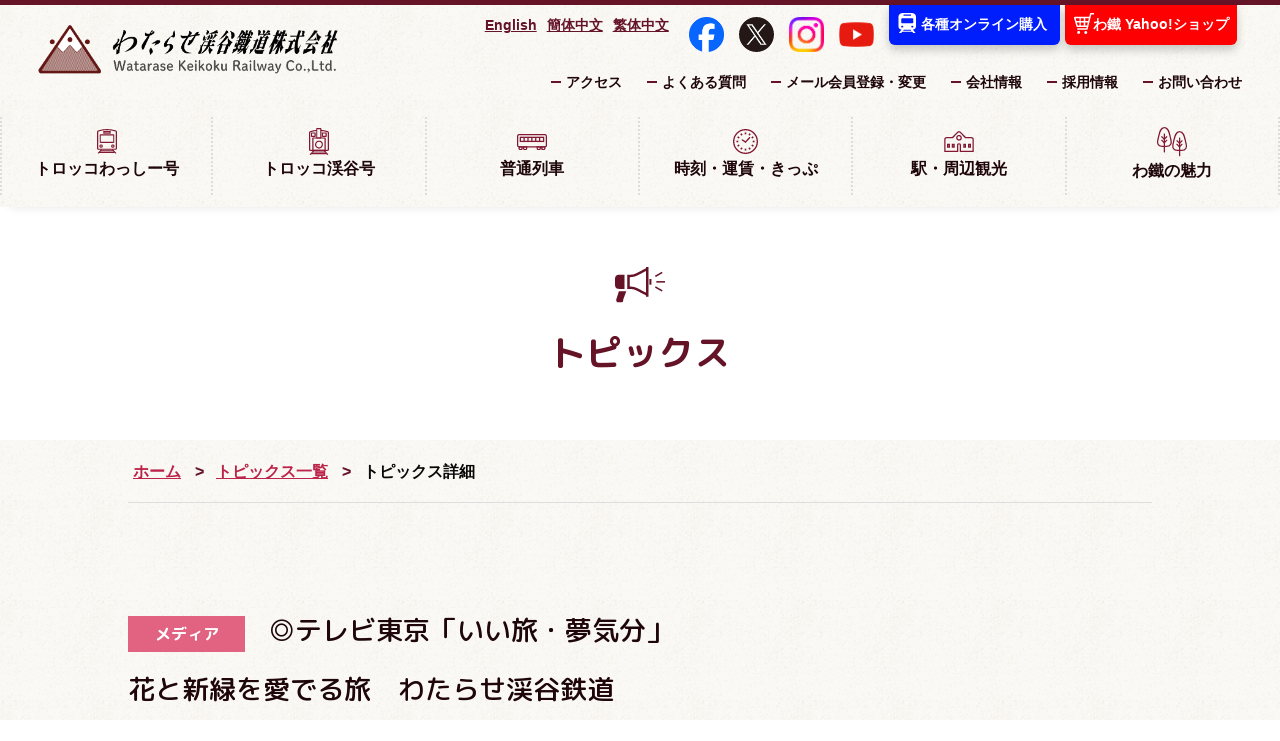

--- FILE ---
content_type: text/html; charset=EUC-JP
request_url: https://watetsu.com/news/news_det.php?E=65
body_size: 6386
content:
<!DOCTYPE html>
<html lang="ja" prefix="og: https://ogp.me/ns#">
<head>


<!-- Global site tag (gtag.js) - Google Analytics -->
<script async src="https://www.googletagmanager.com/gtag/js?id=UA-11404772-4"></script>
<script>
  window.dataLayer = window.dataLayer || [];
  function gtag(){dataLayer.push(arguments);}
  gtag('js', new Date());

  gtag('config', 'UA-11404772-4');
</script>
<!-- Global site tag (gtag.js) - Google Analytics -->

<meta charset="EUC-JP">
<meta http-equiv="X-UA-Compatible" content="IE=edge">

<title>◎テレビ東京「いい旅・夢気分」<br />
花と新緑を愛でる旅　わたらせ渓谷鉄道<br />
｜トピックス｜わたらせ渓谷鐵道株式会社（公式サイト）</title>
<meta name="viewport" content="width=device-width, initial-scale=1">
<meta name="description" content="わたらせ渓谷鐵道株式会社公式サイトです。わたらせ渓谷鐵道（通称、“わ鐵”）のグッズ・イベント情報やメディア掲載情報などのトピックスをご案内いたします。">
<meta name="keywords" content="グッズ,イベント,メディア,わたらせ渓谷鐵道,わ鐵,わてつ,トロッコ列車,観光列車">
<meta name="format-detection" content="telephone=no">
<link rel="stylesheet" href="../assets/css/style.css">
<script src="../assets/js/jquery-1.11.3.min.js"></script>
<script src="../assets/js/openclose.js"></script>
<script src="../assets/js/fixmenu_pagetop.js"></script>
<script src="../assets/js/swingscroll.js"></script>
<script src="../assets/js/thumbnail.js"></script>
<link href="https://fonts.googleapis.com/css2?family=M+PLUS+Rounded+1c:wght@400;500;700&display=swap" rel="stylesheet">

<!-- OGP -->
<meta property="og:locale" content="ja_JP" />
<meta property="og:type" content="article" />
<meta property="og:url" content="https://www.watetsu.com/news/news_det.php?E＝65" />
<meta property="og:title" content="◎テレビ東京「いい旅・夢気分」<br />
花と新緑を愛でる旅　わたらせ渓谷鉄道<br />
｜トピックス｜わたらせ渓谷鐵道株式会社（公式サイト）" />
<meta property="og:description" content="わたらせ渓谷鐵道株式会社公式サイトです。わたらせ渓谷鐵道（通称、“わ鐵”）のグッズ・イベント情報やメディア掲載情報などのトピックスをご案内いたします。" />
<meta property="og:site_name" content="わたらせ渓谷鐵道株式会社（公式サイト）" />
<!-- <meta property="og:image" content="" /> -->
<!-- OGP -->

<!-- Twitter Card -->
<meta name="twitter:card" content="summary_large_image" />
<meta name="twitter:url" content="https://www.watetsu.com/news/news_det.php?E＝65" />
<meta name="twitter:title" content="◎テレビ東京「いい旅・夢気分」<br />
花と新緑を愛でる旅　わたらせ渓谷鉄道<br />
｜トピックス｜わたらせ渓谷鐵道株式会社（公式サイト）" />
<meta name="twitter:description" content="わたらせ渓谷鐵道株式会社公式サイトです。わたらせ渓谷鐵道（通称、“わ鐵”）のグッズ・イベント情報やメディア掲載情報などのトピックスをご案内いたします。" />
<!-- Twitter Card -->
<!--[if lt IE 9]>
<script src="https://oss.maxcdn.com/html5shiv/3.7.2/html5shiv.min.js"></script>
<script src="https://oss.maxcdn.com/respond/1.4.2/respond.min.js"></script>
<![endif]-->

</head>

<body>

<header>
<div class="inner">
<h1 id="logo"><a href="../"><img src="../assets/img/logo.png" alt="わたらせ渓谷鐵道株式会社"></a></h1>
	<div class="menubar3">
	<p class="shop"><a href="https://store.shopping.yahoo.co.jp/watarase/" target="_blank" rel="noopener noreferrer" onclick="gtag('event', 'click', {'event_category': 'link','event_label': 'Yahoo','value': '1'});">わ鐵 Yahoo!ショップ</a></p>
	<p class="shop_t"><a href="../subscription/tours_top.php"  >各種オンライン購入</a></p> <!-- 2023/04/26 reserve.php->select.php ->tours_top.php -->
	<a href="https://www.youtube.com/user/watarasekeikoku" target="_blank" rel="noopener noreferrer" onclick="gtag('event', 'click', {'event_category': 'link','event_label': 'YouTube','value': '1'});"><img src="../assets/img/icon_header_yt_color.png" alt="公式YouTubeチャンネル"></a>
	<a href="https://www.instagram.com/watarase.keikoku.railway/?hl=ja" target="_blank" rel="noopener noreferrer" onclick="gtag('event', 'click', {'event_category': 'link','event_label': 'Instagram','value': '1'});"><img src="../assets/img/icon_header_insta_color.png" alt="公式Instagram"></a>
	<a href="https://twitter.com/wa_tarase" target="_blank" rel="noopener noreferrer" onclick="gtag('event', 'click', {'event_category': 'link','event_label': 'Twitter','value': '1'});"><img src="../assets/img/icon_header_tw_4.svg" alt="公式X(旧Twitter)"></a>
	<a href="https://www.facebook.com/%E3%82%8F%E3%81%9F%E3%82%89%E3%81%9B%E6%B8%93%E8%B0%B7%E9%90%B5%E9%81%93%E6%A0%AA%E5%BC%8F%E4%BC%9A%E7%A4%BE-499072726779467/" target="_blank" rel="noopener noreferrer" onclick="gtag('event', 'click', {'event_category': 'link','event_label': 'Facebook','value': '1'});"><img src="../assets/img/icon_header_fb_color.png" alt="公式Facebook"></a>
	<ul>
	<li><a href="https://www.visit-gunma.jp/tcn/spots/watarase-keikoku-railway/" target="_blank" rel="noopener noreferrer">繁体中文</a></li>
	<li><a href="https://www.visit-gunma.jp/scn/spots/watarase-keikoku-railway/" target="_blank" rel="noopener noreferrer">簡体中文</a></li>
	<li><a href="https://www.visit-gunma.jp/en/spots/watarase-keikoku-railway/" target="_blank" rel="noopener noreferrer">English</a></li>
	<!-- ◎◎◎<li class="sitemap"><a href="../other/sitemap.php">サイトマップ</a></li>-->
	</ul>
	</div>
	<!--△△サイトマップ・外部リンク/.menubar3-->

	<ul class="menubar2">
	<li><a href="../rail-info/access.php">アクセス</a></li>
	<li><a href="../qa/qa.php">よくある質問</a></li>
	<li><a href="../member/member.php">メール会員登録・変更</a></li>
	<li><a href="../company/company.php">会社情報</a></li>
	<li><a href="../company/recruit.php">採用情報</a></li>
	<!-- ◎◎◎ --><li><a href="../contact/contact.php">お問い合わせ</a></li>
	</ul>
	<!--△△サブメニュー/.menubar2-->
</div>
</header>
<!--▲▲▲ヘッダー/header-->




<!--▽▽小さな端末用（1100px以下端末）メニュー-->
<nav id="menubar-s-torokko">
	<ul class="dis_flex">
	<li><a href="../train/torowasshi.php"><span class="menuicon"><img class="icon" src="../assets/img/icon_h2_torowasshi.svg" width="20"></span><span class="fs90">トロッコ</span><br />わっしー号</a></li>
	<li><a href="../train/torokei.php"><span class="menuicon"><img class="icon" src="../assets/img/icon_h2_torokei.svg" width="20"></span><span class="fs90">トロッコ</span><br />渓谷号</a></li>
	<li><a href="../train/local.php"><span class="menuicon"><img class="icon" src="../assets/img/icon_h2_local.svg" width="30"></span>普通列車</a></li>
	</ul>
</nav>
<!--△小さな端末用（1100px以下端末）トロッコメニュー/#menubar-s-torokko-->

<nav id="menubar-s">
	<div class="menubar3">
	<ul>
	<li><a href="https://www.visit-gunma.jp/en/spots/watarase-keikoku-railway/" target="_blank" rel="noopener noreferrer">English</a></li>
	<li><a href="https://www.visit-gunma.jp/scn/spots/watarase-keikoku-railway/" target="_blank" rel="noopener noreferrer">簡体中文</a></li>
	<li><a href="https://www.visit-gunma.jp/tcn/spots/watarase-keikoku-railway/" target="_blank" rel="noopener noreferrer">繁体中文</a></li>
	<!-- ◎◎◎<li class="sitemap"><a href="../other/sitemap.php">サイトマップ</a></li> -->
	</ul>
	<a href="https://www.facebook.com/%E3%82%8F%E3%81%9F%E3%82%89%E3%81%9B%E6%B8%93%E8%B0%B7%E9%90%B5%E9%81%93%E6%A0%AA%E5%BC%8F%E4%BC%9A%E7%A4%BE-499072726779467/" target="_blank" rel="noopener noreferrer" onclick="gtag('event', 'click', {'event_category': 'link','event_label': 'Facebook','value': '1'});"><img src="../assets/img/icon_header_fb_color.png" alt="公式Facebook"></a>
	<a href="https://twitter.com/wa_tarase" target="_blank" rel="noopener noreferrer" onclick="gtag('event', 'click', {'event_category': 'link','event_label': 'Twitter','value': '1'});"><img src="../assets/img/icon_header_tw_4.svg" alt="公式Twitter"></a>
	<a href="https://www.instagram.com/watarase.keikoku.railway/?hl=ja" target="_blank" rel="noopener noreferrer" onclick="gtag('event', 'click', {'event_category': 'link','event_label': 'Instagram','value': '1'});"><img src="../assets/img/icon_header_insta_color.png" alt="公式Instagram"></a>
	<a href="https://www.youtube.com/user/watarasekeikoku" target="_blank" rel="noopener noreferrer" onclick="gtag('event', 'click', {'event_category': 'link','event_label': 'YouTube','value': '1'});"><img src="../assets/img/icon_header_yt_color.png" alt="公式YouTubeチャンネル"></a>
	<a href="https://store.shopping.yahoo.co.jp/watarase/" target="_blank" rel="noopener noreferrer" onclick="gtag('event', 'click', {'event_category': 'link','event_label': 'Yahoo','value': '1'});"><img src="../assets/img/icon_header_shop.svg" alt="わ鐵 Yahoo!ショップ"></a>
	</div>

	<div class="accbox">
	<!--ラベル11-->
	<input type="checkbox" id="label11" class="cssacc" />
	<label for="label11"><img class="icon" src="../assets/img/icon_h2_torowasshi.svg" width="20"> トロッコわっしー号</label>
	<div class="accshow">
	  <ul class="menubar-s">
	  <li><a href="../train/torowasshi.php">トロッコわっしー号 TOP</a></li>
	  <li><a href="../train/torowasshi_seat.php">車内案内</a></li>
	  <li><a href="../train/torokko_vacancy.php?W=1">空席状況</a></li>
	  <li><a href="../train/torowasshi_guide.php">乗り方ガイド</a></li>
	  </ul>
	  <!--ここに隠す中身-->
	</div>
  	<!--//ラベル11-->

  <!--ラベル12-->
    <input type="checkbox" id="label12" class="cssacc" />
    <label for="label12"><img class="icon" src="../assets/img/icon_h2_torokei.svg" width="20"> トロッコわたらせ渓谷号</label>
    <div class="accshow">
      <ul class="menubar-s">
	  <li><a href="../train/torokei.php">わたらせ渓谷号 TOP</a></li>
	  <li><a href="../train/torokei_seat.php">車内案内</a></li>
	  <li><a href="../train/torokko_vacancy.php?W=0">空席状況</a></li>
	  <li><a href="../train/torokei_guide.php">乗り方ガイド</a></li>
	  </ul>
      <!--ここに隠す中身-->
    </div>
  <!--//ラベル12-->

  <!--ラベル13-->
    <input type="checkbox" id="label13" class="cssacc" />
    <label class="non_acc" for="label13"><a href="../train/local.php"><img class="icon"  src="../assets/img/icon_h2_local.svg" width="30"> 普通列車</a></label>
    <div class="accshow">
      <!--ここに隠す中身-->
    </div>
  <!--//ラベル13-->

  <!--ラベル14-->
    <input type="checkbox" id="label14" class="cssacc" />
    <label for="label14"><img class="icon" src="../assets/img/icon_h2_group.svg" width="25"> 団体利用</label>
    <div class="accshow">
      <ul class="menubar-s">
	  <li><a href="../train/torokko_group.php">トロッコ列車の団体利用</a></li>
	  <li><a href="../train/local_group.php">普通列車の団体利用</a></li>
	  </ul>
      <!--ここに隠す中身-->
    </div>
  <!--//ラベル14-->

</div><!--//.accbox-->


<div class="accbox">
  <!--ラベル21-->
    <input type="checkbox" id="label21" class="cssacc" />
    <label class="non_acc" for="label21"><a href="../rail-info/time-table.php"><img class="icon" src="../assets/img/icon_h2_time-table.svg" width="25"> 時刻表・時刻検索</a></label>
    <div class="accshow">
      <!--ここに隠す中身-->
    </div>
  <!--//ラベル21-->

  <!--ラベル22-->
    <input type="checkbox" id="label22" class="cssacc" />
    <label class="non_acc" for="label22"><a href="../rail-info/fare.php"><img class="icon" src="../assets/img/icon_h2_fare.svg" width="20"> 運賃表</a></label>
    <div class="accshow">
      <!--ここに隠す中身-->
    </div>
  <!--//ラベル22-->

  <!--ラベル23-->
    <input type="checkbox" id="label23" class="cssacc" />
    <label for="label23"><img class="icon" src="../assets/img/icon_h2_ticket.svg" width="30"> 乗車券・お得なきっぷ</label>
    <div class="accshow">
      <ul class="menubar-s">
	  <li><a href="../rail-info/ticket.php">乗車券・お得なきっぷ TOP</a></li>
	  <li><a href="../rail-info/ticket_1dayfree.php">お得な一日フリーきっぷ</a></li>
	  <li><a href="../rail-info/ticket_torokko.php">トロッコ整理券</a></li>
	  <li><a href="../rail-info/ticket_regular.php">普通乗車券</a></li>
	  <li><a href="../rail-info/ticket_commuter.php">定期乗車券</a></li>
	  <li><a href="../rail-info/ticket_book.php">回数乗車券</a></li>
	  <li><a href="../rail-info/ticket_group.php">団体乗車券</a></li>
	  <li><a href="../rail-info/ticket_barrierfree.php">障がい者割引制度のご案内</a></li>
	  <li><a href="../rail-info/ticket_sl.php">SL割引（運転免許証自主返納者割引）</a></li>
	  <li><a href="../rail-info/ticket_baggage.php">手回り品</a></li>
	  </ul>
      <!--ここに隠す中身-->
    </div>
  <!--//ラベル23-->

   <!--ラベル24-->
    <input type="checkbox" id="label24" class="cssacc" />
    <label for="label24"><img class="icon" src="../assets/img/icon_h2_station.svg" width="30"> 駅・周辺観光</label>
    <div class="accshow">
      <ul class="menubar-s">
	  <li><a href="../station/station.php">駅・周辺観光 TOP</a></li>
	  <li><a href="../station/station_wk01.php">桐生</a></li>
	  <li><a href="../station/station_wk02.php">下新田</a></li>
	  <li><a href="../station/station_wk03.php">相老</a></li>
	  <li><a href="../station/station_wk04.php">運動公園</a></li>
	  <li><a href="../station/station_wk05.php">大間々</a></li>
	  <li><a href="../station/station_wk06.php">上神梅</a></li>
	  <li><a href="../station/station_wk07.php">本宿</a></li>
	  <li><a href="../station/station_wk08.php">水沼</a></li>
	  <li><a href="../station/station_wk09.php">花輪</a></li>
	  <li><a href="../station/station_wk10.php">中野</a></li>
	  <li><a href="../station/station_wk11.php">小中</a></li>
	  <li><a href="../station/station_wk12.php">神戸</a></li>
	  <li><a href="../station/station_wk13.php">沢入</a></li>
	  <li><a href="../station/station_wk14.php">原向</a></li>
	  <li><a href="../station/station_wk15.php">通洞</a></li>
	  <li><a href="../station/station_wk16.php">足尾</a></li>
	  <li><a href="../station/station_wk17.php">間藤</a></li>
	  </ul>
      <!--ここに隠す中身-->
    </div>
  <!--//ラベル24-->

   <!--ラベル25-->
    <input type="checkbox" id="label25" class="cssacc" />
    <label class="non_acc" for="label25"><a href="../rail-info/access.php"><img class="icon" src="../assets/img/icon_h2_access.svg" width="25"> アクセス</a></label>
    <div class="accshow">
      <!--ここに隠す中身-->
    </div>
    <!--//ラベル25-->
</div><!--//.accbox-->


<div class="accbox">
   <!--ラベル31-->
    <input type="checkbox" id="label31" class="cssacc" />
    <label for="label31"><img class="icon" src="../assets/img/icon_h2_sightseeing.svg" width="30"> 観光情報</label>
    <div class="accshow">
      <ul class="menubar-s">
	  <li><a href="../sightseeing/sightseeing.php">わ鐵の魅力 TOP</a></li>
	  <li><a href="../sightseeing/tetsuin.php">鉄印帳のご案内</a></li>
	  <li><a href="../sightseeing/culture.php">歴史・文化的魅力</a></li>
	  <li><a href="../sightseeing/train.php">車両紹介</a></li>
	  <li><a href="../sightseeing/season.php">春夏秋冬の美しさ</a></li>
	  <li><a href="../sightseeing/area.php">沿線観光</a></li>
	  <li><a href="../sightseeing/supporter.php">わ鐵を支える人々</a></li>
	  <li><a href="../sightseeing/seiryu.php">列車のレストラン清流</a></li>
	  <!-- ◎◎◎<li><a href="../sightseeing/event_calendar.php">イベントカレンダー</a></li>-->
	  </ul>
      <!--ここに隠す中身-->
    </div>
  <!--//ラベル31-->

  <!--ラベル32-->
    <input type="checkbox" id="label32" class="cssacc" />
    <label class="non_acc" for="label32"><a href="../qa/qa.php"><img class="icon" src="../assets/img/icon_h2_qa.svg" width="25"> よくある質問</a></label>
    <div class="accshow">
      <!--ここに隠す中身-->
    </div>
  <!--//ラベル32-->

  <!--ラベル33-->
    <input type="checkbox" id="label33" class="cssacc" />
    <label class="non_acc" for="label33"><a href="../member/member.php"><img class="icon" src="../assets/img/icon_h2_member.svg" width="25"> メール会員登録・変更</a></label>
    <div class="accshow">
      <!--ここに隠す中身-->
    </div>
  <!--//ラベル33-->

  <!--ラベル34-->
    <!-- ◎◎◎--><input type="checkbox" id="label34" class="cssacc" />
    <label class="non_acc" for="label34"><a href="../contact/contact.php"><img class="icon" src="../assets/img/icon_h2_contact.svg" width="25"> お問い合わせ</a></label>
    <div class="accshow">
      <!--ここに隠す中身-->
    </div>
  <!--//ラベル34-->

  <!--ラベル35-->
    <input type="checkbox" id="label35" class="cssacc" />
    <label for="label35"><img class="icon" src="../assets/img/icon_h2_company.svg" width="25"> 会社情報</label>
    <div class="accshow">
      <ul class="menubar-s">
	  <li><a href="../company/company.php">会社情報 TOP</a></li>
	  <li><a href="../company/about.php">会社概要</a></li>
	  <li><a href="../company/history.php">沿革・歴史</a></li>
	  <li><a href="../company/recruit.php">採用情報</a></li>
	  <li><a href="../company/settlement.php">決算情報</a></li>
	  <li><a href="../company/safety.php">安全報告書</a></li>
	  </ul>
      <!--ここに隠す中身-->
    </div>
    <!--//ラベル35-->
</div><!--//.accbox-->

<div class="menubar3">
	<ul class="menubar2">
	<!-- ◎◎◎--><li><a href="../news/news_topics.php?I=1">お知らせ</a></li>
	<li><a href="../news/news_topics.php">トピックス</a></li>
	<li><a href="../other/banner.php">バナー広告のご案内</a></li>
	<li><a href="../other/link.php">リンク集</a></li>
	<li><a href="../other/privacy.php">プライバシーポリシー</a></li>
	<li><a href="../other/sitepolicy.php">当サイトについて</a></li>
	</ul>
	<div class="clear"></div>
</div>

</nav>
<!--△△小さな端末用（1100px以下端末）メニュー/#menubar-s-->
<!--▲▲▲header. menubar-s-->
<!--▲▲▲menubar--><!--▲▲▲header. menubar-s-->

<!--PC用（1101px以上端末）メニュー-->
<nav id="menubar" class="nav-fix-pos">
<ul class="inner">
<li><a href="../train/torowasshi.php"><span><img class="icon" src="../assets/img/icon_h2_torowasshi.svg" width="20"></span>トロッコわっしー号</a></li>
<li><a href="../train/torokei.php"><span><img class="icon" src="../assets/img/icon_h2_torokei.svg" width="20"></span>トロッコ渓谷号</a></li>
<li><a href="../train/local.php"><span><img class="icon" src="../assets/img/icon_h2_local.svg" width="30"></span>普通列車</a></li>
<li><a href="../rail-info/rail-info.php"><span><img class="icon" src="../assets/img/icon_h2_time-table.svg" width="25"></span>時刻・運賃・きっぷ</a></li>
<li><a href="../station/station.php"><span><img class="icon" src="../assets/img/icon_h2_station.svg" width="30"></span>駅・周辺観光</a></li>
<li><a href="../sightseeing/sightseeing.php"><span><img class="icon" src="../assets/img/icon_h2_sightseeing.svg" width="30"></span>わ鐵の魅力</a></li>
</ul>
</nav><!--▲▲▲menubar-->

<!--▲△▲△▲/ヘッダー・メインメニュー-->





<div id="contents">
		<h2 class="type1"><img class="icon" src="../assets/img/icon_h2_news.svg" width="50"><br />トピックス</h2>
	<ul class="breadcrum">
	<li><a href="../">ホーム</a></li>
	<li><a href="news_topics.php">トピックス一覧</a></li>
	<li>トピックス詳細</li>
	</ul>
	<!--▲▲▲/ページタイトル・パンくずリスト-->
	
<section id="news_topics" class="contents">
<h3>
			<span class="cate cate04">メディア</span>
	◎テレビ東京「いい旅・夢気分」<br />
花と新緑を愛でる旅　わたらせ渓谷鉄道<br />

</h3>


	
	<div class="mb30">
					<p class="color_red b">佐藤藍子さんと北川弘美さんがトロッコ列車に乗って爽やかな新緑を満喫する旅の様子が放映されました。 <br />放送日：平成22年5月19日(水) 時間：夜8時～9時</p>
		
			</div>
	<!-- △△リード文・ポイント -->

	<div class="mb30">
		<ul class="disc">
		
				</ul>
	<div class="clear"></div>
	</div>
	<!-- △△リンク -->


	<table class="ta1 ta_vertically mb60">
		 	 	 	 	 	 	 	 	</table>
	<!-- △△詳細 -->

		<p class="link c">
		<a class="news_cate01" href="news_topics.php">全トピックス</a>
		<a class="news_cate02" href="news_topics.php?I=3">グッズ一覧</a>
		<a class="news_cate03" href="news_topics.php?I=2">イベント・ツアー</a>
		<a class="news_cate04" href="news_topics.php?I=4">メディア一覧</a>
	</p>
	<div class="clear"></div>
</section>
<!--▲▲▲お知らせ・トピックス-->




<div class="clear mb90"></div>
</div>
<!--▲△▲△▲/#contents-->





<footer>

<div id="footermenu" class="inner">
	<div id="footermenu_main">
	<ul>
	<li class="title_main">列車のご案内</li>
	<li class="title"><a href="../train/torowasshi.php">トロッコわっしー号</a></li>
	<li>- <a href="../train/torowasshi_seat.php">車内案内</a></li>
	<li>- <a href="../train/torowasshi.php#torowasshi_02">空席状況</a></li>
	<li class="mb15">- <a href="../train/torowasshi_guide.php">乗り方ガイド</a></li>
	<li class="title"><a href="../train/torokei.php">トロッコわたらせ渓谷号</a></li>
	<li>- <a href="../train/torokei_seat.php">車内案内</a></li>
	<li>- <a href="../train/torokei.php#torokei_02">空席状況</a></li>
	<li class="mb15">- <a href="../train/torokei_guide.php">乗り方ガイド</a></li>
	<li class="title mb15"><a href="../train/local.php">普通列車</a></li>
	<li class="title">団体利用</li>
	<li>- <a href="../train/torokko_group.php">トロッコ列車の団体利用</a></li>
	<li>- <a href="../train/local_group.php">普通列車の団体利用</a></li>
	</ul>
	<ul>
	<li class="title_main">ご利用案内</li>
	<li class="title"><a href="../rail-info/time-table.php">時刻表・時刻検索</a></li>
	<li class="title"><a href="../rail-info/fare.php">運賃表</a></li>
	<li class="title"><a href="../rail-info/ticket.php">乗車券・お得なきっぷ</a></li>
	<li class="title"><a href="../station/station.php">駅・周辺観光</a></li>
	<li class="title mb30"><a href="../rail-info/access.php">アクセス</a></li>

	<li class="title_main">観光情報</li>
	<li class="title"><a href="../sightseeing/sightseeing.php">わ鐵の魅力</a></li>
	<li>- <a href="../sightseeing/tetsuin.php">鉄印帳のご案内</a></li>
	<li>- <a href="../sightseeing/culture.php">歴史・文化的魅力</a></li>
	<li>- <a href="../sightseeing/train.php">車両紹介</a></li>
	<li>- <a href="../sightseeing/season.php">春夏秋冬の美しさ</a></li>
	<li>- <a href="../sightseeing/area.php">沿線観光</a></li>
	<li>- <a href="../sightseeing/supporter.php">わ鐵を支える人々</a></li>
	<li>- <a href="../sightseeing/seiryu.php">列車のレストラン清流</a></li>
	<!-- ◎◎◎<<li>- <a href="../sightseeing/event_calendar.php">イベントカレンダー</a></li>-->
	</ul>

	<ul>
	<li class="title_main">お役立ち情報</li>
	<li class="title"><a href="../qa/qa.php">よくある質問</a></li>
	<li class="title"><a href="../member/member.php">メール会員登録・変更</a></li>
	<!-- ◎◎◎--><li class="title mb30"><a href="../contact/contact.php">お問い合わせ</a></li>

	<li class="title_main">会社について</li>
	<li class="title"><a href="../company/company.php">会社情報</a></li>
	<li>- <a href="../company/about.php">会社概要</a></li>
	<li>- <a href="../company/history.php">沿革・歴史</a></li>
	<li>- <a href="../company/recruit.php">採用情報</a></li>
	<li>- <a href="../company/settlement.php">決算情報</a></li>
	<li>- <a href="../company/safety.php">安全報告書</a></li>
	</ul>
	<div class="clear"></div>
	</div>
	<!-- /#footermenu_main -->

	<div id="footermenu_sub">
	<ul>
	<li><a href="../">ホーム</a></li>
	<!-- ◎◎◎<li><a href="../other/sitemap.php">サイトマップ</a></li>-->
	<li><a href="../news/news_topics.php?I=1">お知らせ</a></li>
	<li><a href="../news/news_topics.php">トピックス</a></li>
	<li><a href="../other/banner.php">バナー広告のご案内</a></li>
	<li><a href="../other/link.php">リンク集</a></li>
	<li><a href="../other/privacy.php">プライバシーポリシー</a></li>
	<li><a href="../other/sitepolicy.php">当サイトについて</a></li>
	<li><a href="../other/law.php">特定商取引法に基づく表記</a></li>
	</ul>
	</div>
	<!-- /#footermenu_main -->

	<div id="footer_info">
	<a href="../"><img src="../assets/img/logo2.png" width="300" alt="わたらせ渓谷鐵道株式会社"></a>
	<p class="b">
	〒376-0101　<span class="dis_600"><br /></span>群馬県みどり市大間々町大間々1603-1<br />
	TEL：0277-73-2110　<span class="dis_600"><br /></span>（土日祝除く　9:00～17:00）
	</p>
		<div id="footer_sns">
			<div class="non_dis_1300">
			<a href="https://store.shopping.yahoo.co.jp/watarase/" target="_blank" rel="noopener noreferrer"  onclick="gtag('event', 'click', {'event_category': 'link','event_label': 'Yahoo','value': '1'});"><img src="../assets/img/icon_footer_shop.svg" alt="オンラインショップ"></a>
			<a href="https://www.youtube.com/user/watarasekeikoku" target="_blank" rel="noopener noreferrer" onclick="gtag('event', 'click', {'event_category': 'link','event_label': 'YouTube','value': '1'});"><img src="../assets/img/icon_header_yt_color.png" alt="公式YouTubeチャンネル"></a>
			<a href="https://www.instagram.com/watarase.keikoku.railway/?hl=ja" target="_blank" rel="noopener noreferrer" onclick="gtag('event', 'click', {'event_category': 'link','event_label': 'Instagram','value': '1'});"><img src="../assets/img/icon_header_insta_color.png" alt="公式Instagram"></a>
			<a href="https://twitter.com/wa_tarase" target="_blank" rel="noopener noreferrer" onclick="gtag('event', 'click', {'event_category': 'link','event_label': 'Twitter,'value': '1'});"><img src="../assets/img/icon_header_tw_4.svg" alt="公式X(旧Twitter)"></a>
			<a href="https://www.facebook.com/%E3%82%8F%E3%81%9F%E3%82%89%E3%81%9B%E6%B8%93%E8%B0%B7%E9%90%B5%E9%81%93%E6%A0%AA%E5%BC%8F%E4%BC%9A%E7%A4%BE-499072726779467/" target="_blank" rel="noopener noreferrer" onclick="gtag('event', 'click', {'event_category': 'link','event_label': 'Facebook','value': '1'});"><img src="../assets/img/icon_header_fb_color.png" alt="公式Facebook"></a>
			</div>

			<div class="dis_1300">
			<a href="https://www.facebook.com/%E3%82%8F%E3%81%9F%E3%82%89%E3%81%9B%E6%B8%93%E8%B0%B7%E9%90%B5%E9%81%93%E6%A0%AA%E5%BC%8F%E4%BC%9A%E7%A4%BE-499072726779467/" target="_blank" rel="noopener noreferrer" onclick="gtag('event', 'click', {'event_category': 'link','event_label': 'Facebook','value': '1'});"><img src="../assets/img/icon_header_fb_color.png" alt="公式Facebook"></a>
			<a href="https://twitter.com/wa_tarase" target="_blank" rel="noopener noreferrer" onclick="gtag('event', 'click', {'event_category': 'link','event_label': 'Twitter','value': '1'});"><img src="../assets/img/icon_header_tw_4.svg"alt="公式X(旧Twitter)"></a>
			<a href="https://www.instagram.com/watarase.keikoku.railway/?hl=ja" target="_blank" rel="noopener noreferrer" onclick="gtag('event', 'click', {'event_category': 'link','event_label': 'Instagram','value': '1'});"><img src="../assets/img/icon_header_insta_color.png" alt="公式Instagram"></a>
			<a href="https://www.youtube.com/user/watarasekeikoku" target="_blank" rel="noopener noreferrer" onclick="gtag('event', 'click', {'event_category': 'link','event_label': 'YouTube','value': '1'});"><img src="../assets/img/icon_header_yt_color.png" alt="公式YouTubeチャンネル"></a>
			<a href="https://store.shopping.yahoo.co.jp/watarase/" target="_blank" rel="noopener noreferrer"  onclick="gtag('event', 'click', {'event_category': 'link','event_label': 'Yahoo','value': '1'});"><img src="../assets/img/icon_footer_shop.svg" alt="オンラインショップ"></a>
			</div>
		</div>
	</div>
	<!--/footer_info-->
	<div id="footermenu_600">
	<p>
	<a href="../">ホーム</a>
	<a href="../other/privacy.php">プライバシーポリシー</a>
	<a href="../other/sitepolicy.php">当サイトについて</a>
	<a href="../other/law.php">特定商取引法に基づく表記</a>
	</div>
	<!--/footermenu2-->
</div>
<!--/footermenu-->

<div id="copyright">
<small>
	&copy; 2021
	<!-- <script type="text/javascript">
	myDate = new Date() ;myYear = myDate.getFullYear ();document.write(myYear);
	</script> -->
<a href="../">Watarase Keikoku Railway Co.,Ltd.</a>
</small>
</div>

</footer>
<!--▲▲▲/footer -->

<p class="nav-fix-pos-pagetop"><a href="#"><img src="../assets/img/img_pagetop.png" alt="ページトップへ" /><!-- <img src="../assets/img/icon_pagetop.png" alt="ページトップへ" /> --></a></p>
<!--▲▲▲/ページトップへ --><!--▲▲▲/footer-->

<!--▲△▲△▲/フッター-->






<!--メニュー開閉ボタン-->
<div id="menubar_hdr" class="close"></div>
<!--メニューの開閉処理条件設定　1100px以下-->
<script>
if (OCwindowWidth() <= 1100) {
	open_close("menubar_hdr", "menubar-s");
}
</script>




</body>
</html>

--- FILE ---
content_type: text/css
request_url: https://watetsu.com/assets/css/style.css
body_size: 49902
content:
@charset "utf-8";



/*全端末（PC・タブレット・スマホ）共通設定


************************************************************************************************/

/*全体の設定


****************************************************************************/
html {
	-webkit-text-size-adjust: 100%;/*iOSのsafariで文字サイズが変わるのを防ぐ*/
}
body {
	margin: 0px;
	padding: 0px;
	color: #000c21;	/*全体の文字色*/
	color: #090909;	/*全体の文字色*/
	font-family: "Yu Gothic" ,"ヒラギノ角ゴ Pro W3", "Hiragino Kaku Gothic Pro", "メイリオ", Meiryo, Osaka, "ＭＳ Ｐゴシック", "MS PGothic", sans-serif;	/*フォント種類*/
	/*font-size: 16px;	/*文字サイズ*/
	font-size: 18px;	/*文字サイズ*/
	font-weight:500 ;
	line-height: 2;		/*行間*/
	background: #fff;	/*背景色*/
	background: url(../img/bg.jpg);/*背景画像を指定*/
}
h1,h2,h3,h4,h5,p,ul,ol,li,dl,dt,dd,form,figure,form,select,input,textarea {margin: 0px;padding: 0px;font-size: 100%;font-weight: 500;}
ul {list-style-type: none;}
ul.disc{list-style:disc ;padding-left:1.5em ;padding-left:2% ;/*overflow: hidden;*/}
ul.decimal{list-style:decimal ;padding-left:1.5em ;padding-left:2% ;/*overflow: hidden;*/}

/*takahashi add →→*/
/*番号*/
ol.number {
	list-style-type: decimal;
	padding-left:4% ;
}
ol.number li.number {
	padding-left:15px ;
}
	/*900px以内の場合*/
	@media screen and (max-width:900px){
		ol.number{
			padding-left:7% ;
		}
	}
	/*480px以内の場合*/
	@media screen and (max-width:480px){
		ol.number{
			padding-left:12% ;
		}
	}

/*カッコ付番号*/
ol.kakko {
	list-style: none;
	counter-reset: number;
	padding-left:2% ;
}
ol.kakko li.kakko {
  position: relative;
  padding-left: 50px;
}
ol.kakko li.kakko::before {
  counter-increment: number;
  content: '（' counter(number) '）';
  position: absolute;
  left: 0;
}
/*カタカナ*/
ol.katakana{
	list-style-type: katakana;
	padding-left:1.5em;
	padding-left:8% ;
	/*overflow: hidden;*/
}
	/*900px以内の場合*/
	@media screen and (max-width:900px){
		ol.katakana{
			padding-left:12% ;
		}
	}
	/*480px以内の場合*/
	@media screen and (max-width:480px){
		ol.katakana{
			padding-left:20% ;
		}
	}

ol.katakana li {
	  /*
  position: relative;
  padding-left: 40px;
	  */
}
ol.katakana li::before {
  content: '';
  /*
    position: absolute;
	left: 0;
	*/
}
/*←←takahashi add*/


.c ul.disc, .c ul.decimal{padding-left: auto;}
.ta1 ul.disc,.ta1 ul.decimal,.ta2 ul.disc,.ta2 ul.decimal{padding-left: 0 ;margin-left:0 ;}
img {border: none;max-width: 100%;height: auto;vertical-align: middle;border-radius:6px ;}
img.icon {border-radius:0 !important;}
table {border-collapse:collapse;font-size: 100%;border-spacing: 0;}
video,audio {max-width: 100%;}

/*リンク（全般）設定


---------------------------------------------------------------------------*/
a {
	color: #651327;		/*リンクテキストの色*/
	transition: 0.5s;	/*マウスオン時の移り変わるまでの時間設定。0.5秒。*/
}
a:hover {
	opacity: 0.8;	/*80%色がついた状態*/
	text-decoration: none;	/*マウスオン時に下線を消す設定。残したいならこの１行削除。*/
}
/*マウスオン時の画像*/
a img{
	transition: 0.5s;	/*マウスオン時の移り変わるまでの時間設定。0.5秒。*/
}
a:hover img {
	opacity: 0.8;	/*80%色がついた状態*/
}
a img.a_big{
	-moz-transform: scale(1.0,1.0);	/*クリックすると拡大*/
	-webkit-transform: scale(1.0,1.0);
	-o-transform: scale(1.0,1.0);
	-ms-transform: scale(1.0,1.0);
	transition: 0.5s;	/*マウスオン時の移り変わるまでの時間設定。0.5秒。*/
}
a:hover img.a_big {
	-moz-transform: scale(1.1,1.1);/*クリックすると拡大*/
	-webkit-transform: scale(1.1,1.1);
	-o-transform: scale(1.1,1.1);
	-ms-transform: scale(1.1,1.1);
	transition: 0.5s;	/*マウスオン時の移り変わるまでの時間設定。0.5秒。*/
}

/*inner共通


---------------------------------------------------------------------------*/
.inner {
	max-width: 1300px;	/*サイトの最大幅*/
	margin: 0 auto;
}

/*ヘッダー（ロゴが入った最上段のブロック）


****************************************************************************/
header .inner {
	position:relative ;
}
/*ヘッダーブロック*/
header {
	height: 80px;			/*高さ*/
	border-top:5px solid #651327;
	font-size:90% ;
}
/********************
ロゴ画像


********************/
/*ロゴ画像を囲むブロック*/
header #logo {
	width: 300px;		/*ロゴ画像の幅*/
	float: left;		/*左に回り込み*/
	margin-top: 20px;	/*ロゴの上にあける余白。上下のバランスをここで調整して下さい。*/
}
/********************
サブメニュー設定（アクセス～お問い合わせ）


********************/
/*ブロック全体*/
.menubar2 {
	float:right ;
	margin:60px 0 20px ;
}
/*メニュー１個あたりの設定*/
.menubar2 li {
	display:inline ;
	width: auto;
	padding-left:15px ;
	margin-left:1.5em ;
	background:url(../img/icon_arrow.png) no-repeat left center / 10px ;
	background:url(../img/icon_arrow.svg) no-repeat left center / 10px ;
	font-weight:bold ;
	font-size:14px ;
}
.menubar2 li a {
	color:#1E060B ;
	text-decoration:none ;
}
/*一番目のメニューの設定*/
.menubar2 li:first-child {
	margin-left:0 ;
}
.menubar2 li.current a {
	/*opacity:0.7 ;*/
}
/********************
言語・SNS・オンラインショップメニュー設定


********************/
/*ブロック全体*/
.menubar3 {
	position:absolute ;
	top:0 ;
	right:0 ;
}

#footer_info #footer_sns {
	/*position:absolute ;
	top:0 ;
	right:0 ;*/
}
/*SNSボタンの設定*/
.menubar3 img{
	float:right ;
	width:35px ;
	margin:12px 15px 0 0;
	/*margin:3px 10px 0 -2px;*/


	/*background-color: transparent;
	border-radius:0px 0px 6px 6px;*/
}
/*マウスオン時*/
.menubar3 a:hover img{
	transform: translateY(-2px);
}
/*オンラインショップボタン設定*/
.menubar3 p.shop,
.menubar3 p.shop_t	 {
	float: right;			/*右に回り込み*/
	/*margin-top: 20px;	/*ロゴの上にあける余白。上下のバランスをここで調整して下さい。*/
	margin-right:5px;
}

.menubar3 p.shop a,
.menubar3 p.shop_t a	 {
	display: inline-block;
	position: relative;
	width:13em ;
	width:11em ;


	line-height:40px ;
	height:40px ;
	padding-left:20px ;
	margin:0 ;
	border-radius:0px 0px 6px 6px;
	background-color: #651327 ;
	background: #651327 url(../img/icon_shop.png) no-repeat left 20px top 8px /22px;	/*マーク*/
	background: #651327 url(../img/icon_header_shop_wh.svg) no-repeat left 20px top 8px /22px;	/*マーク*/
	background-color: #bb2348 ;
	background: #bb2348 url(../img/icon_shop.png) no-repeat left 20px top 8px /22px;	/*マーク*/
	background: #bb2348 url(../img/icon_header_shop_wh.svg) no-repeat left 20px top 8px /22px;	/*マーク*/
	background: #fc0002 url(../img/icon_header_shop_wh.svg) no-repeat left 20px top 8px /22px;	/*マーク*/

	background: #fc0002 url(../img/icon_header_shop_wh.svg) no-repeat left 8px top 8px /20px;	/*マーク*/


	color: #FFF;		/*文字色*/
	/*color: #fc0002 ;		/*文字色*/
	font-size: 90% ;
	font-size: 85% ;


	font-weight: bold ;
	text-decoration: none;
	text-align: center;
	outline: none;
	overflow: hidden;
	-webkit-box-shadow: 0 5px 10px rgba(0, 0, 0, .2);
	box-shadow: 0 5px 10px rgba(0, 0, 0, .2);
}

.menubar3 p.shop_t a	 {
	background: #001dfc url(../img/icon_header_shop_t.svg) no-repeat left 8px top 8px /20px;	/*マーク*/
}

/*マウスオン時*/
.menubar3 p.shop a:hover {
	background: #651327 url(../img/icon_header_shop_wh.svg) no-repeat left 25px top 8px /22px;	/*マーク*/
	background: #ff3032 url(../img/icon_header_shop_wh.svg) no-repeat left 25px top 8px /22px;	/*マーク*/

	background: #ff3032 url(../img/icon_header_shop_wh.svg) no-repeat left 13px top 8px /20px;	/*マーク*/
}

.menubar3 p.shop_t a:hover {
	background: #0054fc url(../img/icon_header_shop_t.svg) no-repeat left 15px top 8px /20px;	/*マーク*/
}


/*言語メニュー設定*/
.menubar3 ul {
	float:right ;
	line-height:40px ;/*ヘッダーの高さに合わせる*/
	margin-right:20px ;
	margin-right:10px ;


}
.menubar3 li {
	float:right ;
	width: auto;
	margin-right:15px ;

	margin-right:10px ;



	font-weight:bold ;
	font-size:14px ;
}
.menubar3 li a {
	color:#651327 ;
}
/*サイトマップボタン*/
.menubar3 li.sitemap {
	line-height:30px ;
	border:1px solid #651327 ;
	padding:0 5px ;
	margin-top:5px ;
}
.menubar3 li.sitemap a{
	text-decoration:none ;
}

/*メインメニューのブロック
---------------------------------------------------------------------------*/
/*メニューブロック*/
#menubar {
	clear: both;
	position:relative;
	height: 75px;		/*メニューの高さ。下の「#menubar ul li a」の「height」と「padding-top」の数字を合計した数字に合わせる。*/
	padding-bottom:15px ;
	text-align: center;	/*文字を中央に*/
	-webkit-box-shadow: 5px 5px 10px -5px rgba(0, 0, 0, .1);
	box-shadow: 5px 5px 10px -5px rgba(0, 0, 0, .1);
}
/*メニュー１個あたりの設定*/
#menubar li {
	float: left;	/*左に回り込み*/
	width: calc(100% / 6) ;
}
#menubar li:last-child {
	/*width: calc(100% / 6 - 1px) ;	/*IEでのくずれ防止*/
}
#menubar li a {
	display: block;
	height: 68px;		/*高さ*/
	line-height: 1.8;	/*行間を少し狭く*/
	border-right:2px dotted #DDD ;
	padding-top: 10px;	/*上に追加する余白*/
	color:#1E060B ;
	font-size: 16px;	/*太字に*/
	font-weight: bold;	/*太字に*/
	text-decoration: none;
}
#menubar li:first-child a {
	border-left:2px dotted #DDD ;
}
/*アイコン画像*/
#menubar li span {
	display: block;
}
/*マウスオン時、現在表示中(current)のメニューの共通設定*/
#menubar li a:hover, #menubar li.current a {
	height: 65px;		/*高さ　ボーダー分引く*/
	border-bottom:3px solid #651327;
	border-image-source: none;
	opacity:1.0 ;	/*打ち消し*/
}
/********************
その他


********************/
/*スマホ用トロッコメニューを表示させない*/
#menubar-s-torokko {display: none;}
/*スマホ用メニューを表示させない*/
#menubar-s {display: none;}
/*３本バーアイコンを表示させない*/
#menubar_hdr {display: none;}

/*トップページのメイン画像


---------------------------------------------------------------------------*/
#mainimg {position:relative ;width:100% ;max-width:100% ;}
/********************
リードコピー
********************/
/*リードコピー共通*/
.leadcopy{
	/*color:#FFF ;
	font-family: 'Noto Serif JP', serif;
	font-weight:700 ;*/
}
.leadcopy h4{
	/*font-size:400% ;
	line-height:1.5 ;*/
}
/*メイン画像内（601px以上端末）*/
#mainimg .leadcopy{
	/*position:absolute ;
	left:10% ;
	bottom:40% ;*/
}
/********************
採用情報ボックス
********************/
/*ボックス設定*/
#mainimg .recruit_box {
	position:absolute ;
	right:10% ;
	bottom:10% ;
	width:400px ;
	padding:15px 15px ;
	background:#004ccb ;
	background:rgba(0, 76, 203, 0.7);
	color:#FFF ;
	text-align:center ;
}
/*白いライン*/
#mainimg .recruit_box div {
	width:calc(100% - 30px);
	height:calc(100% - 30px);
	padding:15px 15px ;
	border:1px solid #FFF ;
}
/*従業員募集中*/
#mainimg .recruit_box h4 {
	font-size:170% ;
	font-weight:bold ;
}
/*採用情報はこちら*/
#mainimg .recruit_box p {
	background: url(../img/icon_arrow_next.png)no-repeat right 50px center / 20px ;
	font-size:110% ;
	font-weight:bold ;
	transition: 0.5s;	/*マウスオン時の移り変わるまでの時間設定。0.5秒。*/
}
#mainimg a:hover .recruit_box p {
	background: url(../img/icon_arrow_next.png)no-repeat right 40px center / 20px ;
}

/*フッター設定


****************************************************************************/
footer {
	clear: both;
	border-top:1px solid #d4d4d4 ;
	padding:50px 0 ;
	background: #651327;	/*背景色*/
	color: #FFF;
	font-size: 14px;	/*文字サイズを少し小さく*/
}
footer a {color: #FFF; text-decoration:none ;}
footer a:hover {/*color: #CF975C;*/}
footer .pr {display: block;font-size: 80%;}
/********************
列車ラベルがあるページ
********************/
.torokko_label footer {
	padding:50px 3% 90px;
}

/*フッターバナーブロック
---------------------------------------------------------------------------*/
.footer_bnr {
	text-align:center ;
	margin-bottom:60px ;
}
.footer_bnr .bnr_ads a {
	display:inline-block ;
	width:23% ;
	max-width:200px ;
	margin:1% ;
	/*border:1px solid #fff ;*/
}
.footer_bnr .bnr_ads img{
	width:98% ;

	/*width:auto ;
	height:50px ;
	margin:1% ;
	width:100% ;*/
}
/*フッターメニュー
---------------------------------------------------------------------------*/
/*ボックス全体*/
#footermenu {
	/*overflow: hidden;
	padding: 20px 0;	/*上下、左右へのボックス内の余白*/
	/*font-size: 14px;	/*文字サイズを少し小さく*/
}
/******************************
フッターメインメニューの設定


******************************/
/*ボックス全体*/
#footermenu_main {
	margin-bottom:30px ;
}
/*１列分の設定*/
#footermenu_main ul {
	float: left;	/*左に回り込み*/
	width: 18%;		/*幅。今回は5列作ったのでここの幅18%と下のpadding(合計の2%)でトータル20%になるよう設定。列に応じて調整して下さい。*/
	width: calc(94% / 3);		/*幅。今回は5列作ったのでここの幅18%と下のpadding(合計の2%)でトータル20%になるよう設定。列に応じて調整して下さい。*/
	padding-right: 1%;
	padding-left: 1%;
}
/*メニュー１個あたりの設定*/
#footermenu_main ul li {
	padding: 0 10px;	/*上下、左右への余白*/
}
/*見出し*/
#footermenu_main li.title_main {
	padding-left:0 ;
	margin-bottom:5px ;
	font-size:18px ;
	font-weight: bold;	/*太字にする*/
}
/*見出し*/
#footermenu_main li.title {
	font-weight: bold;	/*太字にする*/
	background: url(../img/icon_arrow_next_wh.svg) no-repeat left center /7px;	/*マーク*/
	padding-left:20px ;
	margin-bottom:0.5em ;
}
/*リンクテキスト*/
#footermenu_main li a {
	/*text-decoration: none;
	opacity: 0.7;	/*透明度。70%色がでた状態の事。*/
	/*color:#333 ;*/
}
/*マウスオン時*/
#footermenu_main a:hover {
	opacity: 1;	/*透明度。100%色がでた状態の事。*/
	text-decoration:underline ;
	/*color:#46852A;*/
}
/******************************
フッターサブメニューの設定


******************************/
/*ボックス全体*/
#footermenu_sub {
	clear:both ;
	margin-bottom:15px ;
	margin-bottom:30px ;
	/*margin:30px 0 0;*/
	padding:15px 0 0;
	border-top:1px solid #fff ;
	border-bottom:1px solid #fff ;
	/*overflow: hidden;
	padding: 20px 0;	/*上下、左右へのボックス内の余白*/
	/*font-size: 14px;	/*文字サイズを少し小さく*/
	text-align:center ;
}
/*メニュー１個あたりの設定*/
#footermenu_sub ul li {
	display:inline-block ;
	/*float: left;	/*左に回り込み*/
	/*padding: 0 2.0em 0 15px ;*/
	padding-left:15px ;
	margin-bottom:0.5em ;
	margin:0 15px 15px ;
	font-weight:bold ;
	background:url(../images/icon_arrow_link.png) no-repeat left center / 10px ;
}
/*スマホ版フッターメニューの設定*/
#footermenu_600{
	display:none ;
}
/*ロゴと住所、SNS
---------------------------------------------------------------------------*/
/*ロゴと住所の設定*/
#footer_info{
	clear:both ;
	position:relative ;
	margin-bottom:50px ;
	/*padding: 30px 0 0px ; /*上、右、下、左への余白*/
	text-align:left ;
}
#footer_info img{
	width:320px ;
	float:left ;
	margin:0 2em 1em 0;
}
/*SNSボタンの設定*/
#footer_info #footer_sns {
	position:absolute ;
	top:0 ;
	right:0 ;
}
#footer_info #footer_sns img{
	width:35px ;
	float:right ;
	margin:0 2em 1em 0;
	margin:0 0 0 15px;
}
#footer_info #footer_sns a:hover img{
	transform: translateY(-2px);
}
/*コピーライト


---------------------------------------------------------------------------*/
#copyright {
	clear: both;
	text-align: center;
	/*background: #f6f7f7;	/*背景色*/
	padding:20px 0 ;
	/*color:#0E7130 ;*/
}
#copyright a {text-decoration: none;}
#copyright a:hover {color:#DB3B19;}


/*各コンテンツブロックの背景設定


---------------------------------------------------------------------------*/
/*背景：ホワイト*/
.bg_white {
	background: #FFF ;
}
/*背景：グレイ*/
.bg_gray {
	background: #F6F6F6 ;
}







/*背景：少し暗いグレイ（トップページ用）*/
.bg_gray_dark {
	background: #e5e5e6 ;
}
/*背景：採用情報*/
.bg_recruit{
	/*margin:0 0px 0px;*/
	/*background: url(../img/bg_recruit.jpg) no-repeat center center fixed;	/*強み*/
	background: url(../img/bg_recruit.jpg) no-repeat center center fixed ;	/*強み*/
	-webkit-background-size: cover;
	-moz-background-size: cover;
	-o-background-size: cover;
	background-size: cover;
	color:#FFF ;
	/*padding-left:30px ;
	padding-right:30px ;*/
}






/*背景：うす紫*/
.bg_purple {
	background: #f4f3f9 ;
}
/*背景：うす紫ヘキサゴン画像*/
.bg_error {
	background: #f4f3f9 ;
	background:#f4f3f9 url(../img/bg_polygon.png) left bottom / 300px;
	height:100hv ;
}
/*コンテンツ（メニューの下にある白い背景色のブロック）

****************************************************************************/
.contents{
	clear:both ;
	padding: 90px 10% 90px 10%;	/*上、右、下、左への余白*/
	padding: 90px 10% 0 10%;	/*上、右、下、左への余白*/
	margin:0 ;
}
/*上寄せコンテンツ*/
.contents_t{
	/*padding: 0 10% 90px 10%;	/*上、右、下、左への余白*/
	padding: 0 10% 0 10%;	/*上、右、下、左への余白*/
}
/*下寄せコンテンツ　不要※tplも一緒に削除*/
.contents_b{
	/*padding: 90px 10% 0 10%;	/*上、右、下、左への余白*/
}
/*右寄せコンテンツ*/
.contents_r{
	padding: 90px 0 90px 10%;	/*上、右、下、左への余白*/
}
/*左寄せコンテンツ*/
.contents_l{
	padding: 90px 10% 90px 0;	/*上、右、下、左への余白*/
}
/*余白なしコンテンツ*/
.contents_0{
	padding: 0 0 0 0 !important;	/*上、右、下、左への余白*/
}
/*お知らせ用コンテンツ*/
.contents_news{
	max-width:1300px ;
	padding: 0 2% 0 2% ;	/*上、右、下、左への余白*/
	/*padding: 0 ;	/*上、右、下、左への余白*/
	margin:auto ;

}
/*駅のh2.type1用コンテンツ*/
.contents_station{
	padding: 30px 10% 15px 10%;	/*上、右、下、左への余白*/

}

.contens-gunma{
	padding: 30px 10% 0 0;	/*上、右、下、左への余白*/
}
/********************
h2タグ
********************/
#contents h2 {
	clear: both;
	display: inline-block;
	line-height: 1.5;		/*行間を基準より少し狭くする*/
	margin-bottom:75px ;
	color:#651327 ;
	font-size: 200%;		/*文字サイズ*/
	font-weight:bold ;
	font-family: 'M PLUS Rounded 1c', sans-serif;	/*Google Font*/
	text-align: center;		/*文字を中央に*/
}

/*背景が暗い場合の設定*/
#contents h2.h2_wh {
	color:#FFF ;
}
#contents h2.h2_wh:before, h2.h2_wh:after {
	background-color: #004ccb;
}
/*英字の飾り文字*/
#contents h2 span{
	/*opacity:0.5 ;
	/*font-family: 'Roboto', sans-serif;*/
	/*font-family: 'Source Sans Pro', sans-serif;
	font-weight:700 ;
	font-size:70% ;
	letter-spacing:0.2em ;*/

}
/*type1のh2タグ（下層ページのタイトル）*/
#contents h2.type1 {
	display:block ;
	padding: 50px 0px;	/*上下、左右へのボックス内の余白*/
	padding: 60px 0px;	/*上下、左右へのボックス内の余白*/
	background:#FFF ;
	/*color:#FFF ;*/
	/*background:#000D17 ;
	background:#000D17 url(../images/bg_type1.png) repeat-y right top ;	/*背景画像の読み込み*/
	font-weight:500 ;
	font-weight:bold ;
	/*margin-top:15px ;
	padding-top:15px ;*/

	margin-bottom:0px ;


}
#contents h2.type1 + * {
	margin-top: 0;	/*インライン要素でmarginが効かないため*/
}
#contents h2.type1 img{
	/*width:50px ;*/
	height:auto ;
	margin-bottom:15px ;


}
/********************
h3タグ
********************/
#contents h3 {
	clear: both;
	position: relative;
	padding: 10px 0;	/*上下、左右へのボックス内の余白*/
	margin-bottom: 30px;	/*下に空けるボックスの外側への余白*/
	margin-bottom: 60px;	/*下に空けるボックスの外側への余白*/
	border-bottom: solid 4px #FFBC01;
	color: #1E060B;	/*全体の文字色*/
	font-size: 150%;		/*文字サイズ*/
	font-weight:500 ;
	font-family: 'M PLUS Rounded 1c', sans-serif;
}
#contents h3:after {
	content: " ";
	display: block;
	position: absolute;
	bottom: -4px;
	width: 20%;
	border-bottom: solid 4px #FC0002;
}
/********************
h4タグ（左に線があるノーマルタイプ）


********************/
#contents h4.h4 {
	padding: 0 2%;	/*上下、左右への余白*/
	margin-bottom: 15px;
	color:#651327;
	font-size:110% ;
	font-weight:bold ;
}
#contents h4.h4:first-letter {
	border-left:5px solid #651327;
	padding-left:15px ;
}
/*2024/01/19 Takahashi 追加*/
/*トロッコ整理券購入画面で使用*/
#contents h4.purchase {
	padding: 0 1%;	/*上下、左右への余白*/
	margin-bottom: 15px;
	color:#651327;
	font-size:120% ;
	font-weight:500 ;
	font-family: 'M PLUS Rounded 1c', sans-serif;
}

/********************
h5タグ
********************/
#contents h5 {
	display: inline-block;
	position: relative;
	padding: 0 45px;
	margin-left:30px ;
	/*margin-bottom:30px ;
	margin: 0 0 30px 40px ;
	margin: 0 0 30px 0 ;
	margin: 0 0 30px 0 ;*/
  	/*color:#003998;*/
	font-size:140% ;
	font-weight:500 ;
	font-family: 'M PLUS Rounded 1c', sans-serif;
}
#contents h5:before, #contents h5:after {
	content: '';
	position: absolute;
	top: 50%;
	display: inline-block;
	width: 44px;
	width: 30px;
	height: 2px;
	background-color: black;
	-webkit-transform: rotate(-60deg);
	transform: rotate(-60deg);
}
#contents h5:before {
	left:0;
	left:-15px;
	-webkit-transform: rotate(60deg);
	transform: rotate(60deg);
}
#contents h5:after {
	right: 0;
	right: -15px;
}
/*中央寄せする場合*/
#contents .c h5 {
	margin: 0 0 30px 0 ;
}

/********************
リードコピー
********************/
#contents .leadcopy {
	clear: both;
	padding: 0 2%;	/*上下、左右への余白*/
	margin-bottom: 30px;
	color:#651327;
	font-size:140% ;
	font-weight:500 ;
	font-family: 'M PLUS Rounded 1c', sans-serif;
}
/*時刻表・時刻検索ページ「ダイヤ改正」*/
#time-table #contents .leadcopy {
	color:#651327;
	font-size:150% ;
	font-size:180% ;
}
#time-table #contents .leadcopy img {
	width:7% ;
	max-width:70px ;
	min-width:30px ;
	margin-left:1em ;
}
#time-table #contents .leadcopy img.wasshi {
	width:9% ;
	max-width:90px ;
	margin-left:0 ;
	margin-right:1em ;
}
/********************
段落タグ
********************/
#contents p {
	padding: 0 2% 1.5em;
}
#contents p + p {
	margin-top: -10px;
}
#contents p + ul {
	margin-top: -1.5em;
}
/*section同士の余白*/
#contents section + section {
	/*margin-top: 40px;*/
}
#top #contents section + section {
	margin-top: 0px;	/*トップページはなし*/
}
#contents ul {margin:0 2% 0 ;}

/*パンくずリスト（現在の階層を示すナビメニュー）


---------------------------------------------------------------------------*/
/*ナビブロック全体*/
#contents ul.breadcrum {
	clear:both ;
	width:80% ;
	padding:15px 0 ;
	margin:0 10% ;
	border-bottom:1px solid #DDD;
	/*background:#f7d5dd;
	background: url(../img/bg_breadcrum.jpg);/*背景画像を指定*/
	font-size:90% ;
}
/*メニュー１個あたりの指定*/
#contents ul.breadcrum li {
	display: inline;	/*横並びになる指定*/
	padding: 0 5px;		/*上下、左右への余白*/
	color:#090909 ;
	font-weight:bold ;
}
#contents ul.breadcrum li a {
	color:#BB2348;
	/*text-decoration:none ;*/
}
/*メニューの冒頭に入れる「>」のマーク*/
#contents ul.breadcrum li::before{
	content: ">";			/*このテキストを出力します。変更してもかまいませんが機種依存文字は化ける場合があるので使わない。*/
	padding-right: 12px;	/*文字サイズ*/
	color: #651327;			/*文字色*/
}
/*最初のメニューには「>」は入れない*/
#contents ul.breadcrum li:first-child::before {
	content: none;
}

/*ページ内サブメニュー（ローカルナビゲーション）


---------------------------------------------------------------------------*/
/*ブロック全体*/
nav.submenu{
	clear:both ;
	width:calc(100% - 32px) ;
	border:1px solid #CCC ;
	padding:30px 15px 15px;
	margin:0 0 0;
	background:#FFF ;
	-webkit-box-shadow: 5px 5px #f7d5dd;	/*薄ピンクの影*/
	box-shadow: 5px 5px #f7d5dd;	/*薄ピンクの影*/
}
/*一つのコンテンツブロック内でリンクする場合*/
nav.submenu_in{
	width:calc(96% - 32px) ;
	margin:0 2% 45px;
	-webkit-box-shadow: 5px 5px #fff2cd;	/*薄イエローの影*/
	box-shadow: 5px 5px #fff2cd;	/*薄イエローの影*/
}

/*メニュー1個ずつの設定*/
nav.submenu ul li{
	float:left ;
	width:auto ;
}
nav.submenu ul a{
	display:inline-block ;
	padding-left:25px ;
	margin-right:45px ;
	margin:0 45px 15px 0 ;
	background: url(../img/icon_arrow_down.svg) no-repeat left 0px center /15px;	/*マーク*/
	color:#651327;
	font-size:95% ;
	font-weight:bold ;
	text-decoration:none ;
}
nav.submenu ul li.current a{
	/*color:#C6879C;*/
}

nav.submenu ul a:hover{
	background: url(../img/icon_arrow_down.svg) no-repeat left 0px top 14px /15px;	/*マーク*/
	color:#BB2348;

}
/*別ページリンクの場合は銅色*/
nav.submenu ul li.link a{
	/*color:#FFF;*/
	/*background: #651327 url(../images/icon_arrow_next.png) no-repeat left 15px top 14px /15px;	/*マーク*/

	padding:0 15px 0 35px ;
	/*padding:0 30px 0 45px ;*/
	/*border:2px solid #651327 ;*/
	border-radius:20px ;
	background:#651327 url(../img/icon_arrow_next_wh.svg) no-repeat left 15px center /10px;	/*マーク*/
	color:#FFF;

}
nav.submenu ul li.link a:hover{
	background:#BB2348 url(../img/icon_arrow_next_wh.svg) no-repeat left 19px center /10px;	/*マーク*/
	/*border:2px solid #BB2348 ;
	-webkit-box-shadow: 0 2px 3px rgba(0, 0, 0, .1);
  	box-shadow: 0 2px 3px rgba(0, 0, 0, .1);*/
}

/*駅情報ページ
---------------------------------------------------------------------------*/
/**************************
テーブル駅（駅看板）

*************************/
/*メインの駅*/
.station_main{
	width:100% ;
	max-width:350px ;
	margin:0 auto ;
	margin:0 auto 5px;
	font-size:120% ;
}
.station_main th{
	width:50px ;
	/*padding-bottom:15px ;*/
	padding-top:15px ;
}
.station_main td{
	font-size:120% ;
	text-align:center ;
	line-height:1.2 ;
}
/*駅名*/
.station_main td .station_name{
	color:#651327 ;
	font-size:120% ;
	font-family: 'M PLUS Rounded 1c', sans-serif;	/*Google Font*/
}
/*駅名を少し中央寄せにする設定*/
.station_main td span{
	padding-right:30px ;
}
/*ふりがな・ローマ字*/
.station_main td span.station_name_sub{
	font-size:70% ;
	line-height:1.2 ;
}
/*漢字とアルファベットの間のライン*/
table.station_main .line_station {
	clear:both ;
	display:block ;
	border-bottom:3px solid #BB2348 ;
	margin:5px 0 5px 15px;
}
/*前の駅・次の駅*/
.station_sub{
	width:100% ;
	font-weight:bold ;
}
.station_sub a{
	text-decoration:none ;
}
.station_sub .station_next{
	text-align:right ;
}
/*一つのコンテンツブロック内でリンクする場合*/
#station nav.submenu_in{
	-webkit-box-shadow: 5px 5px #f7d5dd;	/*薄ピンクの影*/
	box-shadow: 5px 5px #f7d5dd;	/*薄ピンクの影*/
}

/**************************
リードコンテンツ（写真/動画・文章・アイコン）

*************************/
.station_lead {
	margin: 0 2% 30px;
}
.station_lead .youtube_wrap {
	float: right;
	width: 48%;
	margin-left: 2%;
}

/**************************
駅構内図（のりば）

*************************/
.floormap {
	float: right;
	width: 40%;
	min-width: 100px;
	margin-left: 15px;
	text-align: center;
}
.floormap img {
	margin-bottom: 5px;
}
.floormap span {
	padding: 3px 20px;
	border-radius: 20px;
	background: #BB2348;
	color: #FFF;
	font-size: 90%;
	font-weight: 600;
	transition: 0.5s;	/*マウスオン時の移り変わるまでの時間設定。0.5秒。*/
}
a:hover .floormap span {
	opacity: 0.7;
}

/**************************
タブメニュー（基本情報・周辺観光情報）

*************************/
/*タブ切り替え全体のスタイル*/
.tabs {
  clear:both ;
  margin-top: 50px;
  padding-bottom: 40px;
  /*background-color: #fff;
 box-shadow: 0 0 10px rgba(0, 0, 0, 0.2);
  width: 700px;*/
  margin: 0 auto 45px ;
}

/*タブのスタイル*/
.tab_item {
  width: calc(100%/3);
  width: calc((100% - 12px) / 2);
  max-width:300px ;
  height: 50px;
  /*border-bottom: 3px solid #5ab4bd;
  background-color: #d9d9d9;
  border-bottom: 3px solid #651327;*/
  border-radius:6px 6px 0 0 ;
  background-color: #d9d9d9;
  background-color: #ffbc01;
  color:#FFF ;
  line-height: 50px;
  font-size: 16px;
  text-align: center;
  /*color: #565656;*/
  display: block;
  float: left;
  text-align: center;
  font-weight: bold;
  transition: all 0.2s ease;
  margin-right:6px ;
}
.tab_item:hover {
  opacity: 0.75;
}

/*ラジオボタンを全て消す*/
input[name="tab_item"] {
  display: none;
}

/*タブ切り替えの中身のスタイル*/
.tab_content {
  display: none;
  padding: 40px 40px 0;
  padding: 45px 15px 45px;
  clear: both;
  overflow: hidden;

  border-top: 3px solid #651327;
  border-top: 3px solid #fc0002;

  background-color: #fff;
}


/*選択されているタブのコンテンツのみを表示*/
#basic:checked ~ #basic_content,
#sightseeing:checked ~ #sightseeing_content,
#design:checked ~ #design_content {
  display: block;
}

/*選択されているタブのスタイルを変える*/
.tabs input:checked + .tab_item {
  background-color: #5ab4bd;
  background-color: #651327;
  background-color: #fc0002;
  color: #fff;
}

/*.fl_r .fl_l（画像が左右に寄るコンテンツ）


---------------------------------------------------------------------------*/
/*基本の左右寄せ設定*/
.fr{float: right;}
.fl{float: left;}
/********************
画像とコンテンツ左右に寄せる


********************/
/*画像の設定*/
img.fr {
	width:40% ;
	margin:0 2% 30px 2% ;
	margin:0 2% 0 5%;
}
img.fl {
	width:40% ;
	margin:0 2% 30px 2% ;
	margin:0 5% 0 2%;
}
/*文章が入るコンテンツ部分の設定*/
.fr_text {width:53% ;float: right;}
.fl_text {width:53% ;float: left;}
/********************
両方文章が入るコンテンツにしたい場合


********************/
.fr_text40 {width:40% ;margin:0 2% 0 5%;}
.fl_text40 {width:40% ;margin:0 5% 0 2%;}
/********************
画像を小さくする場合


********************/
/*画像の設定*/
img.fr20, img.fl20 {width:20% ; min-width:200px ;}
/*文章が入るコンテンツ部分の設定*/
.fr_text_43, .fl_text_43 {width:43% ;}
/********************
画像を大きくする場合


********************/
/*画像の設定*/
img.fr50, img.fl50 {width:50% ;}
/*文章が入るコンテンツ部分の設定*/
.fr_text_65, .fl_text_65 {width:65% ;}
/********************
右寄せコンテンツ内にある場合


********************/
.contents_r img.fr {
	width:50% ;
	margin:0 0 0 5% ;
}
.contents_r .fl_text {width:45% ;}
/********************
左寄せコンテンツ内にある場合


********************/
.contents_l img.fl {
	width:50% ;
	margin:0 5% 0 0 ;
}
.contents_l .fr_text {width:45% ;}

/*listブロック（画像と文章のリンクなしブロック　基本は2つ並び）


---------------------------------------------------------------------------*/
/*ブロック１個あたりの設定*/
.list,
#recommend .list  {
	overflow: hidden;
	display:inline-block ;
	width: calc(92% / 2);	/*幅*/
	margin: 0 2% 4% 2% ;	/*上、右、下、左へのボックスの外側に空けるスペース*/
	margin: 0 2% 6% 2% ;	/*上、右、下、左へのボックスの外側に空けるスペース*/
	/*text-align:left ;*/

	/*border:1px solid #f00 ;*/
}
/*画像の設定*/
.list figure ,
#recommend .list  figure  {
	overflow: hidden;
	width:100% ;
	margin-bottom:30px ;
	/*background:#FFF ;*/
}
.list figure img{
	width:100% ;
	/*background:#FFF ;
	border:none ;*/
}
.list figure img.border{
	width:calc(100% - 2px) ;
	/*background:#FFF ;
	border:none ;*/
}
/*テキストを囲むブロック*/
.list .list_text ,
#recommend .list  .list_text  {
	width:100% ;
}
/*h4（見出し）タグの設定*/
.list h4 {
	overflow: hidden;	/*高さを超えた場合に非表示にする*/
	line-height:1.5 ;
	margin-bottom:15px ;
	color:#651327 ;
	font-size: 120%;	/*文字サイズ*/
	font-weight:bold ;
}
/*pタグの設定*/
#contents .list p {
	padding:0 ;
	color:#1E060B ;
}

/*list_flowブロック（画像と文章のリンクなしブロック　手順や流れ）

---------------------------------------------------------------------------*/
/*ブロック１個あたりの設定*/
.list_flow {
	/*overflow: hidden;
	display:inline-block ;
	width: calc(92% / 2);	/*幅*/

	width:auto ;
	padding:30px ;
	margin: 0 2% 4% 2% ;	/*上、右、下、左へのボックスの外側に空けるスペース*/
	/*margin: 0 2% 6% 2% ;	/*上、右、下、左へのボックスの外側に空けるスペース*/
	border:1px solid #CCC ;
	border-radius:6px ;
	background:#FFF ;
}
/*h4（見出し）タグの設定*/
.list_flow h4 {
	overflow: hidden;	/*高さを超えた場合に非表示にする*/
	line-height:1.5 ;
	margin-bottom:15px ;
	color:#651327 ;
	font-size: 120%;	/*文字サイズ*/
	font-weight:bold ;
}

/*list_linkブロック（画像と文章のリンクブロック　基本は3つ並び）

---------------------------------------------------------------------------*/
/*list_linkブロック１個あたりの設定*/
a.list_link {
	display:inline-block ;
	overflow: hidden;
	width:calc((92% - 186px) / 3) ;
	width:calc((88% - 186px) / 3) ;
	padding:30px ;
	margin: 0 4% 4% 0 ;	/*上、右、下、左へのボックスの外側に空けるスペース*/
	margin: 0 2% 4% 2% ;	/*上、右、下、左へのボックスの外側に空けるスペース*/
	border:1px solid #CCC ;
	border-radius:6px ;
	background:#FFF ;
	text-align:left ;
	text-decoration: none;
	-webkit-box-shadow: 5px 5px #f7d5dd;
	box-shadow: 5px 5px #f7d5dd;
}
/*画像と文章を囲むブロックの設定*/
a.list_link section{
	display: block;
	overflow: hidden;
	/*margin: -2%;	/*ボックスのマージン。リンク設定する場合に、上の.listのpaddingを相殺するため。*/
	/*padding: 2%;	/*ボックス内の余白*/

}
/*画像の設定*/
a.list_link figure {
	overflow: hidden;
	margin-bottom:30px ;
	margin-bottom:15px ;
	/*border-radius:6px 6px 0 0 ;*/
	/*border-radius:6px ;*/
	background:transparent ;

	/*画像トリミング用設定*/
	/*position: relative;
	overflow: hidden;
	padding-top: 60%; /* 比率 */
}
a.list_link figure img{
	width:100% ;

	/*画像トリミング用設定*/
	/*position: absolute;
	top: 50%;
	left: 50%;
	transform: translate(-50%, -50%);
	-moz-transform: translate(-50%, -50%);
	-webkit-transform: translate(-50%, -50%);
	-o-transform: translate(-50%, -50%);
	-ms-transform: translate(-50%, -50%);
	width: 100%;
	height: 100%;
	object-fit: cover;*/
}
/*h4（見出し）タグの設定*/
a.list_link h4 {
	overflow: hidden;	/*高さを超えた場合に非表示にする*/
	line-height:1.5 ;
	margin-bottom:15px ;
	margin-bottom:5px ;
	color:#651327 ;
	font-size: 120%;	/*文字サイズ*/
	font-weight:bold ;
	/*border:1px solid #f00 ;*/
}
/*pタグの設定*/
#contents a.list_link p {
	padding:0 ;
	color:#1E060B ;
}
/*マウスオン時の設定*/
a.list_link:hover {
	background:#fcf1f4 ;
	-webkit-box-shadow: 3px 3px #f7d5dd;
	box-shadow: 3px 3px #f7d5dd;
}
a.list_link:hover figure img{
	/*画像トリミング用設定でずれる分の修正*/
	/*position: absolute;
	top: 0;
	left: 0;
	transform: translate(0, 0);
	-moz-transform: scale(1.0,1.0);	/*クリックすると拡大*/
	/*-webkit-transform: scale(1.1,1.1);
	-o-transform: scale(1.1,1.1);
	-ms-transform: scale(1.1,1.1);*/
}

/*********************************
トップページ「ICカード」だけの設定


*********************************/
/*list_linkブロック１個あたりの設定*/
#top a.list_link.list_link_ic {
	width:auto ;
	/*width:calc((90% - 186px) / 3) ;
	margin: 0 2% 4% 2% ;	/*上、右、下、左へのボックスの外側に空けるスペース*/
}
/*3の倍数番目は右側の余白をなくす*/
#top a.list_link:nth-of-type(3n) {
	/*margin-right:0 ;*/
}
/*********************************
2つ並びにする設定


*********************************/
/*list_linkブロック１個あたりの設定*/
a.list_link2 {
	width:calc((92% - 124px) / 2) ;
	margin: 0 2% 4% 2% ;	/*上、右、下、左へのボックスの外側に空けるスペース*/
}
/*3の倍数番目は右側の余白をなくさない*/
a.list_link2:nth-of-type(3n) {
	margin-right:2% ;
}
/*画像の設定*/
a.list_link2 figure {
	/*float:left ;
	width:40% ;
	height:auto ;
	margin-right:30px ;
	margin:0 30px 0 0 ;*/
}
/*h4（見出し）とpタグを囲むブロックの設定*/
a.list_link2 .list_text {
	/*float:right ;
	width:calc(60% - 30px) ;*/
}
/*********************************
4つ並びにする設定


*********************************/
/*list_linkブロック１個あたりの設定*/
a.list_link4 {
	width:calc((84% - 248px) / 4) ;
	margin: 0 2% 4% 2% ;	/*上、右、下、左へのボックスの外側に空けるスペース*/
}
/*3の倍数番目は右側の余白をなくさない*/
a.list_link4:nth-of-type(3n) {
	margin-right:2% ;
}

/*********************************
「お知らせ」内のみの設定


*********************************/
/*list_linkブロック１個あたりの設定*/
#news_topics a.list_link {
	width:calc((84% - 8px) / 4) ;
	margin: 0 2% 4% 2% ;	/*上、右、下、左へのボックスの外側に空けるスペース*/
	padding:0 ;
}
/*3の倍数番目は右側の余白をなくさない*/
#news_topics a.list_link:nth-of-type(3n) {
	margin-right:2% ;
}
/*画像の設定*/
#news_topics a.list_link figure {
	margin-bottom:15px ;
	border-radius:6px 6px 0 0 ;

	/*画像トリミング用設定*/
	position: relative;
	overflow: hidden;
	padding-top: 60%; /* 比率 */
}
#news_topics a.list_link figure img {
	/*画像トリミング用設定*/
	position: absolute;
	top: 50%;
	left: 50%;
	transform: translate(-50%, -50%);
	-moz-transform: translate(-50%, -50%);
	-webkit-transform: translate(-50%, -50%);
	-o-transform: translate(-50%, -50%);
	-ms-transform: translate(-50%, -50%);
	width: 100%;
	height: 100%;
	object-fit: cover;
}
#news_topics a.list_link figure img.a_big2 {
	border-radius:6px 6px 0 0 ;
}
/*h4（見出し）タグの設定*/
#news_topics a.list_link h4 {
	font-size:100% ;
	font-size:95% ;
	padding: 0 15px 15px ;
}
#news_topics a.list_link:hover figure img{
	/*画像トリミング用設定でずれる分の修正*/
	/*position: absolute;
	top: 0;
	left: 0;
	transform: translate(0, 0);
	-moz-transform: translate(0, 0);
	-webkit-transform: translate(0, 0);
	-o-transform: translate(0, 0);
	-ms-transform: translate(0, 0);
	/*-moz-transform: scale(1.0,1.0);	/*クリックすると拡大*/
	/*-webkit-transform: scale(1.1,1.1);
	-o-transform: scale(1.1,1.1);
	-ms-transform: scale(1.1,1.1);*/
}
/*お知らせ詳細「サムネイルギャラリー」ブロック*/
/*list3内のカテゴリーマーク*/
#news_topics a.list_link h4 span.cate,
#news_topics h3 span.cate{
	display:block ;
	width: 50px;			/*幅*/
	width: 6em;			/*幅*/
	padding:2px 10px ;
	margin-bottom:10px ;
	background: #CF975C;	/*背景色*/
	color: #fff;			/*文字色*/
	font-size:90% ;
	font-weight:bold ;
	text-align:center ;
}
#news_topics h3 span.cate {
	display:inline-block ;
	margin-right:1em ;
	font-size:60% ;
}
#news_topics a.list_link h4 span.cate01, #news_topics h3 span.cate01 {background: #66d897;}/*お知らせ*/
#news_topics a.list_link h4 span.cate03, #news_topics h3 span.cate03 {background: #6792d6;}/*グッズ*/
#news_topics a.list_link h4 span.cate02, #news_topics h3 span.cate02 {background: #9366db;}/*イベント*/
#news_topics a.list_link h4 span.cate04, #news_topics h3 span.cate04 {background: #e26281;}/*メディア*/
/*2023/12/25 Togasaki Add*/
#news_topics a.list_link h4 span.cate05, #news_topics h3 span.cate05 {background: #da5cfa;}/*ツアー*/
/*2023/12/27 Takahashi Add*/
#news_topics a.list_link h4 span.cate05, #news_topics h3 span.cate05 {background: #7A3C82  ;}/*ツアー*/

/*写真背景リンクボックス（わ鐵の魅力ページなどで使用）

---------------------------------------------------------------------------*/
figure.list_fig {
  position: relative;
  overflow: hidden;
  width: 50%;
  width: 46%;
  margin-left:2% ;
  margin-right:2% ;
  margin:0 2% 4% ;
  border-radius:20px ;
  border-radius:6px ;
  background: #1d060b;
  color: #ffffff;
  text-align: center;
  float:left ;
}
figure.list_fig * {
  -webkit-box-sizing: border-box;
  box-sizing: border-box;
  -webkit-transition: all 0.45s ease-in-out;
  transition: all 0.45s ease-in-out;
}
figure.list_fig img {
  max-width: 100%;
  position: relative;
  opacity: 0.5;
  opacity: 0.3;
}
figure.list_fig figcaption {
  position: absolute;
   top: 25%;
   top: 35%;
  left: 7%;
  right: 7%;
  bottom: 45%;
  text-align:left ;
}
figure.list_fig h4 {
 /*display: table;*/
  margin: 0 auto;
  padding: 0 10px;
   padding: 10px 10px;
  position: relative;
  /*text-align: center;*/
  width: auto;
  text-transform: uppercase;
  /*font-weight: 400;*/

  /*font-weight:bold ;*/
  font-family: 'M PLUS Rounded 1c', sans-serif;	/*Google Font*/
  font-size: 200%;
  font-size: 170%;

  line-height:1.5 ;

	border-top:1px solid #FFF ;
	border-bottom:1px solid #FFF ;
}
figure.list_fig a {
  left: 0;
  right: 0;
  top: 0;
  bottom: 0;
  position: absolute;
  z-index: 1;
}
/*マウスオーバー時*/
figure.list_fig:hover img,
figure.list_fig.hover img {
  opacity: 0.25;
   opacity: 0.9;
  -webkit-transform: scale(1.1);
  transform: scale(1.1);
}
figure.list_fig:hover h4,
figure.list_fig:hover p,
#contents figure.list_fig:hover .prts_h2 {
  /*display:none ;*/
}

/*画像4つ並び「ギャラリー」ブロック
---------------------------------------------------------------------------*/
/*ブロック全体*/
.gallery{
	padding:0 2% ;
	text-align:center ;
}
/*画像を囲むブロックの設定*/
.gallery figure{
	display:inline ;
	width:calc((100% - 90px) / 4) ;
	height:auto ;
	margin:0 30px 30px 0 ;
}
/*画像の設定*/
.gallery img{
	width:100% ;
}
/*キャプション設定*/
.gallery figcaption{
	line-height:1.2 ;
	margin:15px 0 0;
	font-size:90% ;
}
/**************************
4つ並びの場合のみの設定


************************/
/*4の倍数番目だけ右余白をなくす*/
.gallery4 figure:nth-child(4n){
	margin:0 0 2% 0 ;
}
/**************************
3つ並びの場合のみの設定


************************/
/*画像を囲むブロックの設定*/
.gallery.gallery3 figure{
	width:calc(96% / 3) ;
	margin:0 2% 2% 0 ;
}
/*3の倍数番目だけ右余白をなくす*/
.gallery3 figure:nth-child(3n){
	margin:0 0 2% 0 ;
}
/**************************
2つ並びの場合のみの設定


************************/
/*画像を囲むブロックの設定*/
.gallery.gallery2 figure{
	width:calc(98% / 2) ;
	margin:0 2% 2% 0 ;
}
/*2の倍数番目だけ右余白をなくす*/
.gallery.gallery2 figure:nth-child(2n){
	margin:0 0 2% 0 ;
}
/**************************
5つ並びの場合のみの設定


************************/
/*画像を囲むブロックの設定*/
.gallery.gallery5 figure{
	width:calc(92% / 5) ;
	margin:0 2% 2% 0 ;
}
/*5の倍数番目だけ右余白をなくす*/
.gallery5 figure:nth-child(5n){
	margin:0 0 2% 0 ;
}
/**************************
6つ並びの場合のみの設定


************************/
/*画像を囲むブロックの設定*/
.gallery.gallery6 figure{
	width:calc(90% / 6) ;
	margin:0 2% 2% 0 ;
}
/*6の倍数番目だけ右余白をなくす*/
.gallery6 figure:nth-child(6n){
	margin:0 0 2% 0 ;
}

/*アコーディオン開閉ボックス（時刻表やQAなど）


---------------------------------------------------------------------------*/

.acc-wrap {
  /*position: relative;
  width: 100%;
  /*border: 1px solid #0079c1;*/
  /*border-top: none;
  outline: 0;
  cursor: pointer*/
  border-bottom:1px solid #CCC ;
  margin:0 2% 30px ;
}
/*アコーディオンになるボックス*/

.acc-title1 {
  display: block;
  position: relative;
	border:solid 1px #CCC;
	border-bottom:none;
  margin: 0;
  padding: 0.625em 0.625em 0.625em 2em;
  padding: 15px 30px ;
  padding: 15px 60px 15px 30px ;
  background:#FFF ;
  background:#fffafa ;/*◆◆あとで色変える*/
  color:#651327 ;
  font-size: 100% ;
  font-weight: bold;
  cursor: pointer;
	transition: all 0.5s;
}

.acc-wrap .acc-title {
  display: block;
  position: relative;
	border:solid 1px #CCC;
	border-bottom:none;
  margin: 0;
  padding: 0.625em 0.625em 0.625em 2em;
  padding: 15px 30px ;
  padding: 15px 60px 15px 30px ;
  background:#FFF ;
  background:#fffafa ;/*◆◆あとで色変える*/
  color:#651327 ;
  font-size: 100% ;
  font-weight: bold;
  /*font-size: 1.25em;
  font-weight: normal;
  color: #fff;
  background: #000;*/
  cursor: pointer;


  	/*border-top:solid 1px #999;
	border-left:solid 1px #999;
	border-right:solid 1px #999;
	backround:#FCF1F4 ;
	padding:10px;
	cursor:pointer;
	position: relative ;

	margin-bottom: 0;
	background:#FFF ;*/
	transition: all 0.5s;
}

.acc-wrap .acc-title:hover,
.acc-wrap .acc-title:active,
.acc-wrap .content-entry.open .acc-title {
  background-color: #ffdada;
  /*color: white;*/
}

.acc-wrap .acc-title:hover i:before,
.acc-wrap .acc-title:hover i:active,
.acc-wrap .content-entry.open i {
  /*color: white;*/
}

.acc-title{
  position: relative;
}

.acc-title.open {
  background-color: #ffdada;
}
.acc-title:after {
  content: "";
  position: absolute;
  right: 25px;
  top: 38%;
  transition: all 0.2s ease-in-out;
  display: block;
  width: 10px;
  height: 10px;
  border-top: solid 4px #651327;
  border-right: solid 4px #651327;
  -webkit-transform: rotate(135deg);
  transform: rotate(135deg);

  transition: all 0.5s;
}

.acc-title.open:after {
  -webkit-transform: rotate(-45deg);
  transform: rotate(-45deg);
  top: 45%;
}
/*アコーディオンで表示される中身*/

.acc-content1 {
  background:#FFF ;
  border: solid 1px #CCC;
  padding: 15px 30px;
}

.acc-content {
  display: none;
  border:solid 1px #CCC;
	border-bottom:none;
  padding-left: 2.3125em;
  padding:15px 30px ;
  background:#FFF ;
}
#contents .acc-content p {
	padding:0 ;
}
/* CSS for CodePen */
.acc-wrap {
  /*width: 300px;
  margin: 1.875em auto;*/
}
/********************
常に中身を表示されておく場合（.acc-wrap_open追加）


※htmlのscriptもコメントアウト


********************/
.acc-wrap_open .acc-title:after { display:none ;}	/*三角矢印非表示*/
.acc-wrap_open .acc-content {	display:block ;}	/*アコーディオンで表示される中身を常時表示*/
.acc-wrap_open .acc-title:hover,
.acc-wrap_open .acc-title:active,
.acc-wrap_open .content-entry.open .acc-title {  background:#fffafa ;/*◆◆あとで色変える*/ cursor:default ;}	/*アコーディオンになるボックスのリンク的動きをなくす*/

/*.dl_listブロック（項目名がブロックになるリスト）


---------------------------------------------------------------------------*/
/*ブロック全体の設定*/
.dl_list {
	/*font-size:120% ;*/
	margin:0 2% ;
	font-weight:500 ;
	font-family: 'M PLUS Rounded 1c', sans-serif;
}
.dl_list dt ,
.dl_list dd {
	margin-bottom:0.5em ;
	margin-bottom:15px ;
}
/*左側の見出し設定*/
.dl_list dt {
	float:left ;
	width:6em ;
	line-height:45px ;
	border-radius:6px ;
	/*padding:0 15px ;*/
	margin-right:15px ;
	background:#651327 ;
	color:#FFF ;
	text-align:center ;
}
/*右側の情報設定*/
.dl_list dd {
	/*margin-left:6em ;*/
	line-height:45px ;
	font-size:120% ;
	/*background: #f00 ;*/
}
/**************************
団体利用ページの設定


************************/
#torokko_group .dl_list dt ,
#local_group .dl_list dt {
	width:8em ;
}



/*矢印ボックス（手順や流れなど）


---------------------------------------------------------------------------*/
/*arrow*/
.arrow_wrap{
	text-align:center ;
	/*margin-bottom:20px ;*/
	margin-bottom:60px ;
}
.arrow{
	display: inline-block;
	position: relative;
    /*width:200px ;*/
    width:170px ;
    height: 65px; /* 四角形の高さ */
    /*height: 100px; /* 四角形の高さ */
    padding-top: 5px; /* 要素の上の余白調整 */
    margin: 0 10px 20px;
    background: #651327;
    color:#FFF ;
    font-size:16px ;
	/*color:#15AD4A ;*/
}
.arrow:before{
    content: "";
    position: absolute;
    left: 0; /* 一旦中央へ寄せる */
    top: 0;
    /*border-left: 20px solid #FFFFFF; /* 右向きの三角形を作るため左のボーダーに色を付ける */
    /*border-left: 20px solid #faf7f2; /* 右向きの三角形を作るため左のボーダーに色を付ける */
}
.arrow:after{
	position: absolute;
    left: 75%; /* 一旦中央へ寄せる */
    top: 0;
    border-left: 25px solid #651327; /* 右向きの三角形を作るため左のボーダーに色を付ける */
    /*border-left: 25px solid #f00; /* 右向きの三角形を作るため左のボーダーに色を付ける */
    border-top: 35px solid transparent; /* 上のボーダーを透過に指定 */
    /*border-top: 55px solid transparent; /* 上のボーダーを透過に指定 */
    border-bottom: 35px solid transparent; /* 下のボーダーを透過に指定 */
    /*border-bottom: 50px solid transparent; /* 下のボーダーを透過に指定 */
    content: "";
    margin-left: 25%; /* 四角形の幅の半分右へ移動する */
}
.arrow span {
	display: inline-block;
	position: relative;
	/*padding-top: 10px;*/
	padding-top: 12px;
	/*padding-left: 37px;
	padding-left: 27px;*/
	padding-left: 17px;
    /*font-size: 1.2em;*/
    font-size: 16px;
	font-synthesis: weight;
	font-weight: 700;
    z-index: 3;
}
/*マウスオン時*/
a:hover .arrow{
	/*color:#db3b19 ;*/
	background:#bb2348 ;
	opacity:1.0 ;
}
a:hover .arrow:after{
	content: "";
    position: absolute;
    left: 75%; /* 一旦中央へ寄せる */
    top: 0;
    border-left: 25px solid #bb2348; /* 右向きの三角形を作るため左のボーダーに色を付ける */
    border-top: 35px solid transparent; /* 上のボーダーを透過に指定 */
    border-bottom: 35px solid transparent; /* 下のボーダーを透過に指定 */
    margin-left: 25%; /* 四角形の幅の半分右へ移動する */
}
/*乗車日前・乗車当日*/
.arrow_when {
	display: inline-block;
	width:195px ;
	margin-left: 20px; /* 四角形の幅の半分右へ移動する */
	margin:0 0 15px 20px ;
	background: #ffa7a8 ;
	font-weight:bold;
}
/*乗車当日*/
.arrow_current {
	width:585px ;
	margin-left: 0; /* 四角形の幅の半分右へ移動する */
	background: #ffe089 ;
}
/***********************
トロッコ列車の団体ページのみの設定


************************/
/*乗車日前・乗車当日*/
#torokko_group .arrow_when {
	width:585px ;
}

/*トロッコ列車ページ　メイン写真と説明


---------------------------------------------------------------------------*/
/*ブロック全体設定*/
#torokko_main {
	position:relative ;
}
/*トロッコ画像の設定*/
#torokko_main figure{
	width:80% ;
	float:left ;
}
/*トロッコ情報を囲むブロックの設定*/
#torokko_main .torokko_main_text{
	position:absolute ;
	top:70px ;	/*.contentsの余白に合わせる*/
	top:90px ;	/*.contentsの余白に合わせる*/
	top:20% ;	/*.contentsの余白に合わせる*/
	right:15% ;	/*.contentsの余白に合わせる*/
	right:10% ;	/*.contentsの余白に合わせる*/
	width:30% ;
	max-width:500px ;
	min-width:400px ;
	/*padding:15px ;
	margin-left:5% ;*/
	/*border:1px solid #000 ;*/
}

/*トロッコ列車ページ　運転日スライダー
---------------------------------------------------------------------------*/


/*トップページ内写真カルーセル
---------------------------------------------------------------------------*/
#contents ul.autoplay {
	width:95% ;
	padding: 0;
	margin:0 auto 30px ;
}
.autoplay figure{
	background:transparent ;
	width: 90%;
	margin:0 4% ;
	padding:0 ;
}
.autoplay img {
	width:100% ;
	padding: 0;
	margin: 0 ;
}
.autoplay a:hover figure{
	background:#5A539B ;
}
/*トップページ「SNS」

---------------------------------------------------------------------------*/
#sns {
}
/*facebook*/
.facebook {
	text-align:center ;
}
/*facebook*/
.fb-page {
	float:right ;
	width:50% ;
	max-width:500px ;
}
/*YouTube・バナー*/
.youtube_wrapper {
	float:left ;
	width: 48%;
	width:calc(96% - 500px) ;
	/*width:calc(98% -500px) ;*/
}
.youtube {
  position: relative;
  width: 100%;
  padding-top: 56.25%;
	margin-bottom:60px ;
}
.youtube iframe {
  position: absolute;
  top: 0;
  right: 0;
  width: 100%;
  height: 100%;
}
/***********************
動画一つを中央寄せする場合

************************/
/*YouTube・バナー*/
#covid-19 .youtube_wrapper ,
#autumn .youtube_wrapper {
	float:none ;
	width:100% ;
	max-width:700px ;
	margin: 0 auto ;
}
/***********************
渓谷号乗り方ページの乗場案内動画
************************/
#torokei_guide  .youtube_wrapper {
	float:right ;
	width: 40%;
	width: 48%;
	max-width: 600px;
	margin:0 2% 0 5%;
}
#torokei_guide  .youtube_wrapper .youtube {
	margin-bottom:30px ;
}

/*トップページ「バナー広告」


---------------------------------------------------------------------------*/
.bnr {
	padding-top:60px ;
	padding-bottom:60px ;
	text-align:center ;
}
.bnr_ads a {
	padding:0 ;
	margin:0 ;
}
.bnr_ads img{
	/*border:1px solid #999 ;*/
	border:none ;
	border-radius:0 ;
	width:23% ;
	width:calc((92% - 8px) / 4);
	height:auto ;
	margin:1% ;
}

/*お知らせ・トピックス一覧
---------------------------------------------------------------------------*/
#top #news {
	/*padding:45px 10% ;*/
}
/*見出しを含まないお知らせブロック一行*/
#news li {
	/*clear:both ;
	padding-right:30px ;
	position:relative ;*/



}
#top #news li{
	/*margin-left:10% ;*/
}
#news li a{
	display:block ;
	border-bottom:1px solid #CCC ;
	padding:15px 45px 15px 15px;
	background: url(../img/icon_arrow_next.svg) no-repeat right 15px center/10px;	/*マーク*/
	color:#bb2348 ;
	text-decoration: none;
}
/*マウスオン時*/
#news li a:hover{
	color:#090909 ;
	background: #fcf1f4 url(../img/icon_arrow_next.svg) no-repeat right 10px center/10px;	/*マーク*/
	background: #FFF url(../img/icon_arrow_next.svg) no-repeat right 10px center/10px;	/*マーク*/
}
/*NAVI ナビゲーション*/
.navi {
	clear:both ;
	font-weight:bold ;
	text-align:center ;
	margin:30px auto ;
	/*letter-spacing:10px ;*/
}
.navi a{
	font-weight:normal ;
	/*padding:0 10px 0 10px ;*/
	text-decoration:none ;
	/*letter-spacing:normal ;*/
}

/*お知らせ・トピックス詳細・
---------------------------------------------------------------------------*/
/*お知らせ詳細「サムネイルギャラリー」ブロック*/
.photo_container{
        margin: 0 auto 30px;
    }
	.thumbnail{
		overflow: hidden;
		margin: 0 0 10px;
		margin: 0 auto 10px;
		margin: 0 auto 30px;
        padding: 0 3% ;
        width: 94%;
        text-align:center ;
	}
	.thumbnail li{
        display:inline ;
        /*margin-right: 5px;
        margin-bottom: 5px;*/
		list-style: none;
	}
    .thumbnail li:last-child{
        margin-right: 0;
    }
	.thumbnail li img{
        height:100px ;
        width:auto ;
		opacity: 0.5;
        filter: alpha(opacity=50);
        margin:5px ;


        padding: 5px;
    	background-color: #FFF;
    	border:1px solid #d4d4d4 ;
    	border-radius:0 ;
	}
	.thumbnail li.current img{
		opacity: 1;
        filter: alpha(opacity=100);
	}
	.main_photo{
		position: relative;
        height: 450px;
        text-align:center ;
        margin-bottom: 15px;
	}
	.main_photo img{
		position: absolute;
		top: 0;
		left: 0;
		right: 0;
		bottom: 0;
		margin:auto;
		height:100% ;
		height:calc(100% - 22px) ;
		/*width:auto ;*/

		padding: 10px;
    	background-color: #FFF;
    	border:1px solid #d4d4d4 ;
    	border-radius:0 ;
	}
	/*画像キャプション*/
	.photo_container p {
		margin-top:15px ;
	}

/*PDFのiframe埋め込み
---------------------------------------------------------------------------*/
.iframe-wrap {
  float:left ;
  position: relative;
  width: 96%;
  height:0;
  padding-top: 56.25%;
  margin:15px 2% ;
  overflow:auto;
  -webkit-overflow-scrolling:touch;
  border:2px solid #ccc;
}
.iframe-wrap iframe {
    position:absolute;
    top:0;
    left:0;
    width:100%;
    height:100%;
    border:none;
    display:block;
}

/*クラウドファンディングご芳名者一覧
---------------------------------------------------------------------------*/
#crowdfund_list li {
	float:left ;
	width:calc((100% - 180px) / 2) ;
	width:calc((98% - 60px) / 2) ;
	line-height:1.5;
	margin-right:60px ;
	margin:0 60px 15px 0 ;
	/*border:1px solid #f00;*/
}
#crowdfund_list li:nth-child(even) {
	margin-right:0 ;
}

/*サイトマップページ
---------------------------------------------------------------------------*/
/*メニューを囲むブロックの設定*/
#sitemap .contents ul {
	clear:both ;
	border-bottom:1px solid #CCC ;
	padding-bottom:15px ;
	margin-bottom:30px ;
}
/*最後のメニュー*/
#sitemap .contents ul.sitemap_last {
	border-bottom:none ;
	padding-bottom:0 ;
	margin-bottom:0 ;
}
/*メニュー一つずつの設定*/
#sitemap .contents ul li {
	float:left ;
	width:calc((100% - 90px) / 3) ;
	padding-left:15px ;
	margin-bottom:15px ;
	margin-left:15px ;
	background: url(../img/icon_arrow_next.png) no-repeat left top 12px/10px;	/*マーク*/
}
#sitemap .contents ul li a{
	text-decoration:none ;
}
#sitemap .contents ul li a:hover {
	text-decoration:underline ;
}
/*メニューカテゴリータイトルの設定*/
#sitemap .contents ul li.title {
	float:none ;
	width:auto ;
	padding-left:30px ;
	margin-left:0 ;
	background: url(../img/icon_arrow_next.png) no-repeat left center /15px;	/*マーク*/
	font-size:120% ;
	font-weight:bold ;
}

/*テーブル1（基本のテーブル）


---------------------------------------------------------------------------*/
/*テーブル１行目に入った見出し部分（※caption）*/
.ta1 caption {
	padding: 15px;			/*ボックス内の余白*/
	/*border: 1px solid #E5E5E5;	/*テーブルの枠線の幅、線種、色*/

	border: 1px solid #f7d5dd;	/*テーブルの枠線の幅、線種、色*/
	background: #f7d5dd ;
	border: 1px solid #CCC;	/*テーブルの枠線の幅、線種、色*/
	border-bottom: none;	/*下線だけ消す*/
	background: #ffdada ;
	/*color:#651327 ;*/
	text-align: left;		/*文字を左寄せ*/
	font-weight: bold;		/*太字に*/

}
	.ta1_torowasshi caption {background: #f2b8c6 !important;	}	/*わっしー号*/
	.ta1_torowasshi_w caption {background: #bbdddd !important;	}	/*冬わっしー号*/
	.ta1_torokei caption {background: #ffe49a !important;	}	/*渓谷号*/

/*ta1設定*/
.ta1 {
	table-layout: fixed;
	width: 96%;
	margin: 0 2% 20px;
	margin: 0 2% 0;
	background: #FFF;
}
.ta1, .ta1 td, .ta1 th {
	word-break: break-all;
	padding: 10px;	/*ボックス内の余白*/
	padding: 15px;	/*ボックス内の余白*/
	border: 1px solid #CCC;	/*テーブルの枠線の幅、線種、色*/
}
/*ta1の左側ボックス*/
.ta1 th {
	width: 140px;		/*幅*/
	width: 200px;		/*幅*/
	background:#f4f4f4 ;
	font-weight: bold;
	text-align: left;	/*センタリング*/
	vertical-align:top ;
}
.ta1 th.round_top {
	border-radius:6px 6px 0 0 ;
	background:#f4f4f4 ;
	font-weight: bold;
	text-align: left;	/*センタリング*/
	vertical-align:top ;
}
/*ta1の見出しボックス*/
.ta1 th.tamidashi {
	background: #ffdada ;
	border-top: 1px solid #CCC;	/*テーブルの枠線の幅、線種、色*/
	text-align:left ;
}

/*2023/11/14 Togasaki */
.ta1 th.tamidashi_w {
	background: #bbdddd ;
	border-top: 1px solid #CCC;	/*テーブルの枠線の幅、線種、色*/
	text-align:left ;
}

/*2023/12/06 Takahashi */
/*列車が変わったら分かりやすいように色行を挿入*/
.ta1 th.separator{
	background: #651327 ;
}
/*テーブル colgroupがあるためスマホの時に白行が出来てしまうのを回避するためテーブル背景色変更*/
.col_avoid{
		background: #651327 ;
}
/*2023/12/20 Takahashi */
/*ta1の左側ボックス長いバージョン*/
.ta1 th.long {
	width: 270px;		/*幅*/
}

/*セル内の自動折り返し禁止*/
#ticket_barrierfree .ta1 td {
	/*width:calc((100% -160px) / 5) !important;
	background:#f00 ;*/
}
/***********************
セルごとリンクにしたい場合


************************/
/*ta_attrの左側ボックス*/
.ta1 td a.link_block {
	display:block ;
	width:100% ;
	height:100% ;
	color:#090909;
	text-decoration:none ;
}
/*時刻表ページの場合*/
.ta1.ta_time-table td a.link_block {
	margin:-5px ;
	padding:5px ;
}
/***********************
横並びを縦並びにするテーブル（横長テーブル）


************************/
/*ta_attrの左側ボックス*/
.ta_attr th {
	width: auto;		/*幅*/
	text-align:center ;
}
/***********************
フォームのみの設定


************************/
/*ta1の左側ボックス*/
form .ta1 th {
	width: 240px;		/*幅*/
}
/***********************
フォーム用必須アイコン
************************/
.ta1 th span.reqd {
	display: inline-block;
	line-height:1.5 ;
	padding: 1px 5px;
	margin: 0px 5px ;
	border-radius: 2px;
	background: #fc0002 ;
	color: #FFF;
	font-size: 80%;
	font-size: 12px;
	font-weight:bold ;
	text-align:center ;
	vertical-align: text-top ;
}
/***********************
沿革ページの設定


************************/
/*ta1の左側ボックス*/
#history .ta1 th {
	width: 260px;		/*幅*/
}
/***********************
トロッコ列車の団体利用ページの設定

************************/
/*ta1の左側ボックス*/
.ta1.cancel th {
	width: auto;		/*幅*/
}
/***********************
何かに囲まれてるテーブル1
************************/
.list_flow .ta1 {
	width:98% ;
	margin: 0 1%;
}
/***********************
紅葉ページの各スポット情報
************************/
#autumn .ta1 td{
	background:#f9f6f1 ;
}

/*テーブルta_traffic（運行情報）


---------------------------------------------------------------------------*/
.ta_traffic {
	max-width:1300px ;
	margin:30px auto 0;
	font-weight:bold ;
}
.ta_traffic th {
	background:#fc0002 ;
	color:#FFF ;
	text-align:center ;
}
.ta_traffic td p{
	font-weight:bold ;
}

/*テーブルta_cale（カレンダー）


---------------------------------------------------------------------------*/
/*スライダー全体*/
.multiple-item{
	width:auto ;
    width:100% ;
    width:96% ;
    width:92% ;
    /*border:1px solid #0f0 ;*/

    /*position:relative ;*/
}
/*スライダー一つずつの設定*/
.multiple-item li{
	width:auto ;
    width:100% ;
    /*border:1px solid #f00 ;*/
}


/*ta_caleを囲むブロック*/
.ta_cale_wrapper {
	display:inline-block ;
	display:inline-block ;
	overflow: hidden;
	/*width:calc(88% / 3);*/
	width:100% ;
	width:96% ;
	/*min-width:220px ;*/
	margin:0 2% ;
	/*margin: 0 2% 4% 2% ;	/*上、右、下、左へのボックスの外側に空けるスペース*/

}
/*ta_cale設定*/
.ta1.ta_cale {
	/*float:left ;*/

	/*width:calc(88% / 3);
	min-width:220px ;*/
	width:100% ;
	line-height:1.5 ;
	line-height: 1.2;
	margin:0 ;
	text-align:center ;
	font-size:16px ;
	font-weight:bold ;
}
/*ta_caleの曜日ボックス*/
.ta1.ta_cale th {
	width:auto ;
	text-align: center;	/*センタリング*/
	/*vertical-align:middle ;*/
}
.ta1.ta_cale td, .ta1.ta_cale th {
	word-break: normal;
	padding: 10px 0;	/*ボックス内の余白*/
}
.ta1.ta_cale td{
	height:40px ;
	padding: 5px 0;	/*ボックス内の余白*/
	text-align: center;	/*センタリング*/
}
/*運転マーク*/
.ta1.ta_cale td img.icon{
	display:inline-block ;	/*slick.cssの設定を相殺*/
}
/*運行なしの場合*/
.ta1.ta_cale .cancel td{
	height:240px ;
	padding:5px 15px ;
	color: #fc0002;
}
/*月の背景色*/
.ta1.ta_cale caption.bg_torowasshi {background: #f2b8c6 !important;}/*わっしー号のピンク色*/
.ta1.ta_cale caption.bg_torowasshi_w {background: #bbdddd !important;}/*冬わっしー号の水色*/
.ta1.ta_cale caption.bg_torokei {background: #ffe49a !important;}/*渓谷号の黄色*/

/*midori 20230224
/*テーブルtime-table（ダイヤ改正のお知らせ）

---------------------------------------------------------------------------*/
/*ta_ctime-table設定*/


.ta1.ta_ctime-table {
	/*float:left ;*/
	/*width:calc((92% - 2px) / 2);*/
	line-height:1.5 ;
	line-height:1.5 ;
	text-align:center ;
	font-size:16px ;
	font-weight:bold ;
}



.ta1.ta_ctime-table td, .ta_ctime-table th {
	word-break: normal;
	padding: 5px;	/*ボックス内の余白*/
}
/*ta_ctime-tableの時間ボックス*/
.ta1.ta_ctime-table th {
	width:auto ;
	text-align: center;	/*センタリング*/
	vertical-align:middle ;
}
.ta1.ta_ctime-table th.time {
	width: 1.5em;		/*幅*/
	width: 5px;		/*幅*/
}
.ta1.ta_ctime-table th.staion_name {
	/*width: 5px;		/*幅*/
}
.ta1.ta_ctime-table td {
	/*text-align: left;	/*センタリング*/
}
/*ta_ctime-tableの分ボックス*/
.ta1.ta_ctime-table td span.info {
	font-size:85% ;
	font-weight:500 ;
}
/*ta_ctime-tableの画像*/
.ta1.ta_ctime-table td span.info img{
	padding-bottom:4px ;
}
/*駅名*/
.ta1.ta_ctime-table th.station_name {background: #fffafa ;}
/*th 行ごとに色を変える*/
.ta1.ta_ctime-table tr:nth-child(odd) th.station_name{ background: #ffe9e9;}
/*行ごとに色を変える*/
.ta1.ta_ctime-table tr:nth-child(odd) td{ background: #fffafa;}




/*テーブルtime-table（時刻表）
---------------------------------------------------------------------------*/
/*ta_time-table設定*/
.ta1.ta_time-table {
	float:left ;
	width:calc((92% - 2px) / 2);
	line-height:1.5 ;
	line-height:1.5 ;
	text-align:center ;
	font-size:16px ;
	font-weight:bold ;
}
.ta1.ta_time-table td, .ta_time-table th {
	word-break: normal;
	padding: 5px;	/*ボックス内の余白*/
}
/*ta_time-tableの時間ボックス*/
.ta1.ta_time-table th {
	width:auto ;
	text-align: center;	/*センタリング*/
	vertical-align:middle ;
}
.ta1.ta_time-table th.time {
	width: 1.5em;		/*幅*/
	width: 5px;		/*幅*/
}
.ta1.ta_time-table th.staion_name {
	/*width: 5px;		/*幅*/
}
.ta1.ta_time-table td {
	/*text-align: left;	/*センタリング*/
}
/*ta_time-tableの分ボックス*/
.ta1.ta_time-table td span.info {
	font-size:85% ;
	font-weight:500 ;
}
/*ta_time-tableの画像*/
.ta1.ta_time-table td span.info img{
	padding-bottom:4px ;
}
/*駅名*/
.ta1.ta_time-table th.station_name {background: #fffafa ;}
/*th 行ごとに色を変える*/
.ta1.ta_time-table tr:nth-child(odd) th.station_name{ background: #ffe9e9;}
/*行ごとに色を変える*/
.ta1.ta_time-table tr:nth-child(odd) td{ background: #fffafa;}
/***********************
トロッコ列車の時刻表
************************/
/*渓谷号のみ*/
.tt_torokei .ta1.ta_time-table {float:none ;width:100%;margin: 0 ;}
.tt_torokei .fl {float:left ;width:calc((92% - 2px) / 2);margin: 0 2% 0;}
.tt_torokei .ta1.ta_time-table.connect th{ background: #EEE;}/*渓谷号（連絡列車）*/

/*駅名*/
.tt_torowasshi .ta1.ta_time-table th.station_name {background: #fdf1f4 ;}/*わっしー号*/
.tt_torowasshi_w .ta1.ta_time-table th.station_name {background: #f4f9f9 ;}/*冬わっしー号*/
.tt_torokei .ta1.ta_time-table th.station_name {background: #fffbef ;}/*渓谷号*/
.tt_torokei .ta1.ta_time-table.connect th.station_name {background: #f6f6f6 ;}/*渓谷号（連絡列車）*/

	/*テーブル１行目に入った見出し部分（※caption）*/
	.tt_torowasshi .ta1.ta_time-table caption {background: #f2b8c6 ;}/*わっしー号（下り）*/
	.tt_torowasshi .ta1.ta_time-table caption.up {background: #FFF ;color: #da375e ;}/*わっしー号（上り）*/
	.tt_torowasshi_w .ta1.ta_time-table caption {background: #bbdddd ;}/*冬わっしー号（下り）*/
	.tt_torowasshi_w .ta1.ta_time-table caption.up {background: #FFF ;color:#4a9393 ;}/*冬わっしー号（上り）*/
	.tt_torokei .ta1.ta_time-table caption {background: #ffe49a ;}/*渓谷号（下り）*/
	.tt_torokei .ta1.ta_time-table caption.up {background: #FFF ;color: #ff8c03 ;}/*渓谷号（上り）*/
	/*th 行ごとに色を変える*/
	.tt_torowasshi .ta1.ta_time-table tr:nth-child(odd) th.station_name{ background: #fae3e9;}/*わっしー号*/
	.tt_torowasshi_w .ta1.ta_time-table tr:nth-child(odd) th.station_name{ background: #ddeeee;}/*冬わっしー号*/
	.tt_torokei .ta1.ta_time-table tr:nth-child(odd) th.station_name{ background: #fff2cd;}/*渓谷号*/
	.tt_torokei .ta1.ta_time-table.connect tr:nth-child(even) th.station_name{ background: #EEE;}/*渓谷号（連絡列車）*/
	.tt_torokei .ta1.ta_time-table.connect tr:nth-child(odd) th.station_name{ background: #f6f6f6;}/*渓谷号（連絡列車）*/
	/*td 行ごとに色を変える*/
	.tt_torowasshi .ta1.ta_time-table tr:nth-child(odd) td{ background: #fdf1f4;}/*わっしー号*/
	.tt_torowasshi_w .ta1.ta_time-table tr:nth-child(odd) td{ background: #f4f9f9;}/*冬わっしー号*/
	.tt_torokei .ta1.ta_time-table tr:nth-child(odd) td{ background: #fffbef;}/*渓谷号*/
	.tt_torokei .ta1.ta_time-table.connect tr:nth-child(even) td{ background: #f6f6f6;}/*渓谷号（連絡列車）*/
	.tt_torokei .ta1.ta_time-table.connect tr:nth-child(odd) td{ background:  transparent;}/*渓谷号（連絡列車）*/

/*乗り換え*/
.ta1.ta_time-table th.tamidashi {
	height:50px;
	background: #DDD ;
	padding: 0px 5px;	/*ボックス内の余白*/
}
/*渓谷号セル*/
.tt_torokei .ta1.ta_time-table td {
	height:50px;
	padding: 0px 5px;	/*ボックス内の余白*/
}
/*渓谷号黄色文字色*/
.tt_torokei .ta1.ta_time-table .color_torokei {
	color:#ff8c03 ;/*オレンジよりの黄色*/
}
/*渓谷号黄色背景色*/
.tt_torokei .ta1.ta_time-table .bg_torokei th,
.tt_torokei .ta1.ta_time-table .bg_torokei td {
	background:#fffbcf !important;	/*黄みよりの黄色*/
}

/*テーブル2（運賃表テーブル）

---------------------------------------------------------------------------*/
/*テーブルをスクロールさせるためのブロック設定*/
.scroll-table {
	overflow: auto;
	white-space: nowrap ;	/*改行禁止*/
	margin-bottom:15px ;
	border: 1px solid #f6f6f6;	/*テーブルの枠線の幅、線種、色*/


	width: 96%;
	max-height: calc(100vh - 100px);
	margin: 0 2% 20px;
	margin: 0 2% 0;
}
/*ta1の設定*/
.scroll-table .ta1{
	width:auto ;
	min-width:100% ;
	margin:0 ;
}
.scroll-table .ta1 th, .scroll-table .ta1 td{
	width:auto ;
	text-align:center ;
}
/*ta_fare設定*/
.ta1.ta_fare {
	width:auto ;
	margin:0 ;
	padding: 5px;	/*ボックス内の余白*/
	/*background:transparent ;*/
	font-size:16px ;
}
.ta1.ta_fare td, .ta1.ta_fare th {
	/*word-break: break-all;*/
	/*padding: 10px;	/*ボックス内の余白*/
	/*padding: 15px;	/*ボックス内の余白*/
	min-width:4em ;
	line-height:1.2 ;
	padding: 5px;	/*ボックス内の余白*/
	/*border: 1px solid #CCC;	/*テーブルの枠線の幅、線種、色*/
	background:#FFF ;
	font-weight:bold ;
	text-align:center ;
	vertical-align:middle ;
}
/*ta_fareの駅名ボックス*/
.ta1.ta_fare th {
	background: #ffdada ;
	/*height:2em ;*/
}
/*ta_fareの運賃表名ボックス*/
.ta1.ta_fare th.tamidashi {
	background: #f6f6f6 ;
	padding: 0px;	/*ボックス内の余白*/
}
.ta1.ta_fare th.tamidashi_adult {
	padding: 20px;	/*普通運賃だけ余白を加える*/
}
/*ta_fareの料金ボックス*/
.ta1.ta_fare td {
	text-align:right ;
}
/*行ごとに色を変える*/
.ta1.ta_fare tr:nth-child(odd) td{ background: #fffafa;}/*◆◆あとで色変える*/
/***********************
通勤・通学定期
************************/
/*ta_fareの駅名ボックス*/
#fare_03 .ta1.ta_fare th ,
#fare_04 .ta1.ta_fare th  {
	height:4em ;
}
/***********************
乗り方ガイド


************************/
/*テーブルをスクロールさせるためのブロック設定*/
#torowasshi_guide .scroll-table,
#torokei_guide .scroll-table {
	white-space: normal ;	/*改行禁止解除*/
	max-height: initial;
	max-height: auto;
}

/*テーブルta_member_howto（メール会員登録手順）


---------------------------------------------------------------------------*/
/*テーブル１行目に入った見出し部分（※caption）*/
.ta_member_howto caption {
	background:#bb2348 ;
	color:#FFF ;

}
/*ta_member_howto設定*/
.ta_member_howto {
	/*clear:both ;
	table-layout: fixed;*/
	float:left ;	/*削除するとmargin-topが効かない*/
	/*width: 96%;
	margin: 0 2% 20px;
	margin: 0 2% 0;*/
	margin: 30px 2% 0;
	margin: 0 2% 0;
	/*background: #FFF;*/
}
.ta_member_howto tr {
	width:calc(100% / 3) ;
	float:left ;
}
.ta_member_howto td,
.ta_member_howto th {
	/*width:100% ;
    width: 100%;*/
	display: block;
	   width:calc(100% - 32px) ;
    padding: 15px 15px;	/*ボックス内の余白*/
    padding: 10px 15px;	/*ボックス内の余白*/
    border-bottom: none;
}
.ta_member_howto,
.ta_member_howto td,
 .ta_member_howto th {
	/*word-break: break-all;
	padding: 10px;	/*ボックス内の余白*/
	/*padding: 15px;	/*ボックス内の余白*/
	/*border: 1px solid #CCC;	/*テーブルの枠線の幅、線種、色*/
	/*border-right:none;	/*テーブルの枠線の幅、線種、色*/
	vertical-align:top ;
}
/*ta_member_howtoの左側ボックス*/
.ta_member_howto th {
	/*background:#f4f4f4 ;*/
	background:#bb2348 ;
	background: #f7d5dd ;
	/*color:#FFF ;*/
	/*font-weight: bold;*/
}

/*運転日・空席状況ページ（週式カレンダーテーブルなど）


---------------------------------------------------------------------------*/
/*テーブル１行目に入った見出し部分（※caption）*/
.ta_vacancy caption {
	/*background: #BB2348 !important;	/*背景色*/
	/*color:#FFF ;
	font-size: 110%;
	font-weight: bold;
	border: 1px solid #999;	/*テーブルの枠線の幅、線種、色*/
	/*border-bottom:1px solid #BB2348;
	padding: 10px;	/*ボックス内の余白*/
}
	.ta_vacancy_torowasshi caption {background: #f2b8c6 !important;	}	/*わっしー号*/
	.ta_vacancy_torokei caption {background: #ffe49a !important;	}	/*渓谷号*/
/*ta_vacancy設定*/
.ta1.ta1.ta_vacancy{
	/*width: 96%;
	table-layout: fixed;
	margin: 0 2% 30px;*/
	background: #FFF;
	text-align:center ;
}
.ta1.ta_vacancy, .ta_vacancy td, .ta_vacancy th{
	/*border: 1px solid #999;	/*テーブルの枠線の幅、線種、色*/
	/*font-size:90% ;*/
	line-height: 1.2;
	line-height: 1.0;
	line-height: 1.2;
	word-break: break-all;
	/*word-break: keep-all;*/
	vertical-align:middle ;

}
/*ta_vacancyの左側ボックス*/
.ta1.ta_vacancy th {
	width: auto;
	background: #F6F6F6;	/*背景色*/
	padding: 10px 0;
	font-weight: 500;
	font-weight: bold;
	text-align:center ;
}

/*ta_vacancyの右側ボックス*/
.ta_vacancy td {
	/*height:2.5em ;*/
	width: auto;
	/*font-size:20px ;*/
	font-weight: bold;
	padding: 5px 0;
	height:2.5em ;

}
	table.ta_vacancy_torowasshi tr:nth-child(even) td{ background: #edfbf3;}	/*わっしー号普通車両*/
	table.ta_vacancy_torokei tr:nth-child(even) td{ background: #eef3fb;}	/*渓谷号普通車両*/
/*空席アイコン設定*/
.ta_vacancy td img{
	width:auto ;
	max-width:25px ;
	margin-bottom:5px ;

}

/***********************
前へ・次へボタン
************************/
#vacancy a.btn_prev,
#vacancy a.btn_next {
	/*border:2px solid #651327 ;*/
	border-radius:6px ;
	padding:10px 10px;
	margin-left:15px ;
	/*background:#FFF ;*/
	background:#651327 ;
	color:#FFF ;
	font-size:95% ;
	font-weight:bold ;
	text-decoration: none;
	-webkit-box-shadow: 5px 5px #f7d5dd;
	box-shadow: 5px 5px #f7d5dd;
}
/*マウスオン時*/
#vacancy a:hover.btn_prev,
#vacancy a:hover.btn_next {
	-webkit-box-shadow: 3px 3px #f7d5dd;
	box-shadow: 3px 3px #f7d5dd;
	opacity:1.0 ;
}

/*前の週*/
#vacancy a.btn_prev {
	padding-left:25px ;
	/*background:#FFF url(../img/icon_arrow_prev.svg) no-repeat left 5px center /10px 10px;*/
	background:#651327 url(../img/icon_arrow_prev_wh.svg) no-repeat left 5px center /10px 10px;
}
/*マウスオン時*/
#vacancy a:hover.btn_prev {	background:#BB2348 url(../img/icon_arrow_prev_wh.svg) no-repeat left 5px center /10px 10px;}

/*前の月*/
#vacancy a.btn_prev_mon {
	/*padding-left:30px ;
	margin-left:0 ;
	background-image: url(../img/icon_arrow_prev_wh.svg), url(../img/icon_arrow_prev_wh.svg);
	background-position: left 5px center, left 15px center;*/
}
/*次の週*/
#vacancy a.btn_next {
	padding-right:25px ;
	/*background:#FFF url(../img/icon_arrow_next.svg) no-repeat right 5px center /10px 10px;*/
	background:#651327 url(../img/icon_arrow_next_wh.svg) no-repeat right 5px center /10px 10px;
}
/*マウスオン時*/
#vacancy a:hover.btn_next {	background:#BB2348 url(../img/icon_arrow_next_wh.svg) no-repeat right 5px center /10px 10px;}

/*次の月*/
#vacancy a.btn_next_mon {
	/*padding-right:30px ;
	background-image: url(../img/icon_arrow_next_wh.svg), url(../img/icon_arrow_next_wh.svg);
	background-position: right 5px center, right 15px center;*/
}
/***********************
列車名ラベル
************************/
/*わっしー号か渓谷号かの固定ラベル*/
#torokko_label {
	/*-ms-writing-mode: tb-rl;	/*縦書き*/
	/*-webkit-writing-mode: vertical-rl;	/*縦書き*/
	/*-o-writing-mode: vertical-rl;	/*縦書き*/
	/*writing-mode: vertical-rl;	/*縦書き*/
	background:#fc0002;
	color:#FFF ;
	/*font-size:120% ;*/
	font-weight:bold ;
	border:2px solid #FFF;
	border-right:none ;
	border-radius:6px 0 0 6px ;
	/*padding:20px 10px;*/
	padding:5px 15px;
	letter-spacing:0.1em ;
	/*position:absolute ;*/
	position:fixed ;
	/*top:200px ;*/
	/*bottom:50px ;*/
	bottom:2px ;
	right:0px ;
	z-index:9 ;
	/*text-decoration: none;	/*マウスオン時に下線を消す設定。残したいならこの１行削除。*/
	/*vertical-align:middle ;*/
	/*height:9em ;*/
}
	#torokko_label.torowasshi_label {background:#da375e;}	/*わっしー号*/
	#torokko_label.torokei_label {background:#ffbb01;}	/*渓谷号*/


/*ヘルプ（クエスチョンアイコンをクリックでヒント表示）


---------------------------------------------------------------------------*/
/*アイコン画像の設定*/
img.help-icon{
    margin-left:5px ;
}

/*お問い合わせフォーム（色なし下線のみテーブル）


---------------------------------------------------------------------------*/
/*ta1の左側ボックス*/
#contact .ta1 th ,
#contact .ta1 td ,
#contact .ta1 tr:nth-child(even) th,
#contact .ta1 tr:nth-child(even) td {
	background: transparent;	/*背景色*/
	border-bottom:1px solid #DDD ;
}
/*ta1の左側ボックス*/
#contact .ta1 th {
	font-weight:500 ;
	text-align:left ;
}
#contact .ta1 th.tamidashi {
	text-align: left;		/*文字を左寄せ*/
	background: rgba(204, 224, 249, 0.6) !important;	/*背景色*/
	font-weight: 500;		/*太字に*/
	padding: 10px 10px;	/*ボックス内の余白*/
}

/*inputの設定


---------------------------------------------------------------------------*/
#contents input,
#contents textarea,
#contents select{
	padding:7px ;
}
/*チェックボックスを大きくする*/
input[type=checkbox] {
  -ms-transform: scale(1.5, 1.5);
  -webkit-transform: scale(1.5, 1.5);
  transform: scale(1.5, 1.5);
  -ms-transform: scale(2.0, 2.0);
  -webkit-transform: scale(2.0, 2.0);
  transform: scale(2.0, 2.0);
}
/*inputボタンにclass="btn"をつけた場合の設定


---------------------------------------------------------------------------*/
#contents input[type="submit"].btn,
#contents input[type="button"].btn,
#contents input[type="reset"].btn {
	padding:0 ;	/*上のpadding設定を打ち消す*/
	-webkit-appearance: none;	/*iOS独自の装飾仕様をクリアする*/
	border: none;	/*iOS独自の装飾仕様をクリアする*/
	width:250px ;
	display: inline-block;
	margin:20px 1em 0px ;
	color: #FFF;		/*文字色*/
	background:#5A539B ;
	border-radius:50px ;
	font-size: 110% ;	/*文字サイズ*/
	text-decoration: none;
	text-align: center;
	line-height:50px ;
	font-family: "Yu Gothic" ,"ヒラギノ角ゴ Pro W3", "Hiragino Kaku Gothic Pro", "メイリオ", Meiryo, Osaka, "ＭＳ Ｐゴシック", "MS PGothic", sans-serif;	/*フォント種類*/
	transition: 0.5s;	/*マウスオン時の移り変わるまでの時間設定。0.5秒。*/
}
/*マウスオン時の設定*/
#contents input[type="submit"].btn:hover,
#contents input[type="button"].btn:hover,
#contents input[type="reset"].btn:hover {
	background:#807AB8 ;
	color:#FFF ;
	-webkit-appearance: none;	/*iOS独自の装飾仕様をクリアする*/
	border: none;	/*iOS独自の装飾仕様をクリアする*/
}

/*inputボタンにclass="link"をつけた場合の設定

---------------------------------------------------------------------------*/
#contents input[type="submit"].link,
#contents input[type="button"].link,
#contents input[type="reset"].link {
	padding:0 ;	/*上のpadding設定を打ち消す*/
	-webkit-appearance: none;	/*iOS独自の装飾仕様をクリアする*/
	border: none;	/*iOS独自の装飾仕様をクリアする*/

	display: inline-block;
	position: relative;
	overflow: hidden;
	width:250px ;
	width:300px ;
	line-height:50px ;
	/*height:50px ;*/
	border-radius:50px ;
	padding:15px 30px ;
	margin:20px auto 0px ;
	margin:30px auto 0 ;
	color: #FFF;		/*文字色*/
	background-color: #651327 ;
	background: #651327 url(../img/icon_arrow_next_wh.svg) no-repeat left 15px center /15px;	/*マーク*/
	background: #651327 url(../img/icon_arrow_next_wh.svg) no-repeat left 30px center /15px;	/*マーク*/
	font-weight: bold ;
	text-decoration: none;
	text-align: center;
	outline: none;
	-webkit-box-shadow: 5px 5px #f7d5dd;
	box-shadow: 5px 5px #f7d5dd;
	font-family: "Yu Gothic" ,"ヒラギノ角ゴ Pro W3", "Hiragino Kaku Gothic Pro", "メイリオ", Meiryo, Osaka, "ＭＳ Ｐゴシック", "MS PGothic", sans-serif;	/*フォント種類*/

}
/*マウスオン時の設定*/
#contents input[type="submit"].link:hover,
#contents input[type="button"].link:hover,
#contents input[type="reset"].link:hover {
	background-color: #BB2348 ;
	background: #BB2348 url(../img/icon_arrow_next_wh.svg) no-repeat left 20px center /15px;	/*マーク*/
	background: #BB2348 url(../img/icon_arrow_next_wh.svg) no-repeat left 35px center /15px;	/*マーク*/
	color:#FFF ;
	opacity:1.0 ;	/*「a:hover」の設定打ち消し*/
  	-webkit-box-shadow: 3px 3px #f7d5dd;
	box-shadow: 3px 3px #f7d5dd;
	-webkit-appearance: none;	/*iOS独自の装飾仕様をクリアする*/
	border: none;	/*iOS独自の装飾仕様をクリアする*/
}

/*inputボタンにclass="btn-color"をつけた場合の設定

---------------------------------------------------------------------------*/
#contents input[type="submit"].btn-color,
#contents input[type="button"].btn-color,
#contents input[type="reset"].btn-color {
    padding: 0;
    -webkit-appearance: none;
    border: none;
    width: 250px;
    display: inline-block;
    margin: 20px 1em 0px;
    color: #FFF;
    background: #651327;
    border-radius: 50px;
    font-size: 110%;
    text-decoration: none;
    text-align: center;
    line-height: 50px;
    font-family: "Yu Gothic", "ヒラギノ角ゴ Pro W3", "Hiragino Kaku Gothic Pro", "メイリオ", Meiryo, Osaka, "ＭＳ Ｐゴシック", "MS PGothic", sans-serif;
    transition: 0.5s;
}

/*マウスオン時の設定*/
#contents input[type="submit"].btn-color:hover,
#contents input[type="button"].btn-color:hover,
#contents input[type="reset"].btn-color:hover {
    background: #BB2348;
    color: #FFF;
    -webkit-appearance: none;
    border: none;
    }

/********************
非活性（disabled）の場合

********************/
#contents input[type="submit"].disabled {
	background: #DDD url(../img/icon_arrow_next_wh.svg) no-repeat left 30px center /15px;	/*マーク*/
}
#contents input[type="submit"].disabled:hover {
	background: #DDD url(../img/icon_arrow_next_wh.svg) no-repeat left 30px center /15px;	/*マーク*/
	-webkit-box-shadow: 5px 5px #f7d5dd;
	box-shadow: 5px 5px #f7d5dd;
}

/* 2024/02/29 Kobayashi 追加*/
#contents input[type="submit"].disabled-2 {
	background: #C7A9A3 url(../img/icon_arrow_next_wh.svg) no-repeat left 30px center /15px;	/*マーク*/
}
#contents input[type="submit"].disabled-2:hover {
	background: #C7A9A3 url(../img/icon_arrow_next_wh.svg) no-repeat left 30px center /15px;	/*マーク*/
	-webkit-box-shadow: 5px 5px #f7d5dd;
	box-shadow: 5px 5px #f7d5dd;
}

/*.link（大・小「リンクボタン」設定）

---------------------------------------------------------------------------*/
p.link a,
div.link a {
	display: inline-block;
	position: relative;
	overflow: hidden;
	width:250px ;
	width:400px ;
	line-height:50px ;
	height:50px ;
	border-radius:50px ;
	padding:15px 30px ;
	margin:20px auto 0px ;
	margin:30px auto 0 ;
	color: #FFF;		/*文字色*/
	background-color: #651327 ;
	background: #651327 url(../img/icon_arrow_next_wh.svg) no-repeat left 15px center /15px;	/*マーク*/
	background: #651327 url(../img/icon_arrow_next_wh.svg) no-repeat left 30px center /10px;	/*マーク*/
	font-weight: bold ;
	text-decoration: none;
	text-align: center;
	outline: none;
	-webkit-box-shadow: 5px 5px #f7d5dd;
	box-shadow: 5px 5px #f7d5dd;
}

/*中央寄せの場合*/
p.link.c a,
div.link.c a {
	margin:30px 2% 0 ;
}
/*マウスオン時*/
p.link a:hover,
div.link a:hover  {
	background-color: #BB2348 ;
	background: #BB2348 url(../img/icon_arrow_next_wh.svg) no-repeat left 20px center /15px;	/*マーク*/
	background: #BB2348 url(../img/icon_arrow_next_wh.svg) no-repeat left 35px center /10px;	/*マーク*/
	color:#FFF ;
	opacity:1.0 ;	/*「a:hover」の設定打ち消し*/
  	-webkit-box-shadow: 3px 3px #f7d5dd;
	box-shadow: 3px 3px #f7d5dd;
}
/***********************
トップページSNSボタン
************************/
#sns p.link a.link_sns  {
	width:30% ;
	width:calc((100% - 126px) / 2);
	min-width:140px ;
	line-height:30px ;
	height:30px ;
	padding:15px 15px 15px 30px;
	margin:0 15px 30px ;
	border-radius:6px;
}
	/*Youtube*/
	#sns p.link a.link_yt {
		margin:0 15px 30px 0 ;
		background-color: #fc0002 ;
		background: #fc0002 url(../img/icon_sns_yt_wh.svg) no-repeat left 30px center /25px;	/*マーク*/
	}
		#torokei_about p.link a.link_yt ,
		#station p.link a.link_yt {
			line-height:30px ;
			height:30px ;
			margin:0 15px 30px 0 ;
			background-color: #fc0002 ;
			background: #fc0002 url(../img/icon_sns_yt_wh.svg) no-repeat left 30px center /25px;	/*マーク*/
		}
	/*Facebook*/
	#sns p.link a.link_fb {
		margin:0 0 30px 15px ;
		background-color: #fc0002 ;
		background-color: #1877F2 ;
		background: #1877F2 url(../img/icon_sns_fb_wh_1.png) no-repeat left 30px center /25px;	/*マーク*/
	}
	/*twitter*/
	#sns p.link a.link_tw {
		margin:0 15px 30px 0 ;
		background-color: #fc0002 ;
		background-color: #3ab9d6 ;
		background: #000000 url(../img/icon_sns_tw_wh_1.svg) no-repeat left 30px center /20px;	/*マーク*/
	}
	/*insta*/
	#sns p.link a.link_insta {
		margin:0 0 30px 15px ;
		background-color: #da375e ;
		background: #da375e url(../img/icon_sns_insta_wh.svg) no-repeat left 30px center /25px;	/*マーク*/
	}
/*マウスオン時*/
#sns p.link a:hover.link_sns{
	opacity:0.7 ;
}
/***********************
お知らせカテゴリーボタン
************************/
#news_topics p.link {
	padding:0 ;
	margin-bottom:30px ;
}
p.link a.news_cate01 , p.link a.news_cate02, p.link a.news_cate03, p.link a.news_cate04{
	width:150px ;
	width:calc((96% - 300px) / 4) ;
	max-width:250px ;
	/*min-width:150px ;*/
	line-height:30px ;
	height:30px ;
	padding:15px 15px 15px 30px;
	margin:0 15px 15px ;
	background-color: #66d897 ;
	background: #66d897 url(../img/icon_arrow_next_wh.svg) no-repeat left 25px center /10px;	/*マーク*/
}
p.link a.news_cate02 {
	background-color: #6792d6 ;
	background: #6792d6 url(../img/icon_arrow_next_wh.svg) no-repeat left 25px center /10px;	/*マーク*/
}
p.link a.news_cate03 {
	background-color: #9366db ;
	background: #9366db url(../img/icon_arrow_next_wh.svg) no-repeat left 25px center /10px;	/*マーク*/
}
p.link a.news_cate04 {
	background-color: #e26281 ;
	background: #e26281 url(../img/icon_arrow_next_wh.svg) no-repeat left 25px center /10px;	/*マーク*/
}
/*マウスオン時*/
p.link a:hover.news_cate01, p.link a:hover.news_cate02, p.link a:hover.news_cate03, p.link a:hover.news_cate04{
	opacity:0.7 ;
}
/***********************
トップページYahoo!ショップボタン
************************/
p.link a.shop {
	background-color: #fc0002 ;
	background: #fc0002 url(../img/icon_arrow_next_wh.svg) no-repeat left 25px center /10px;	/*マーク*/
}

p.link a.shop_t {
	background: #001dfc url(../img/icon_arrow_next_wh.svg) no-repeat left 25px center /10px;	/*マーク*/
}

/*マウスオン時*/
p.link a:hover.shop,
p.link a:hover.shop_t {
	opacity:0.7 ;
}

/***********************
小「リンクボタン」

************************/
p.link.link_mini,
div.link.link_mini {
	/*max-width:300px ;*/
}


p.link.link_mini a,
div.link.link_mini a {
	width:auto ;
	/*max-width:250px ;*/
	line-height:20px ;
	height:20px ;

	padding:5px 15px 5px 45px;
	padding:5px 15px 5px 35px;
	/*margin:15px auto 0 ;*/
	margin:15px 0 15px ;
	margin:15px 0 0 ;
	border: 2px solid #651327 ;
	background:#FFF url(../img/icon_arrow_next.png) no-repeat left 30px center /15px;	/*マーク*/
	background:#FFF url(../img/icon_arrow_next.png) no-repeat left 15px center /15px;	/*マーク*/
	background:#FFF url(../img/icon_arrow_next.svg) no-repeat left 15px center /10px;	/*マーク*/
	color:#651327 ;
	font-size:95% ;

	/*デザイン変更 2021.09.13*/
	background:#651327 url(../img/icon_arrow_next_wh.svg) no-repeat left 15px center /10px;	/*マーク*/
	color:#FFF ;
}



/*マウスオン時*/
p.link.link_mini a:hover,
div.link.link_mini a:hover {
	border: 2px solid #BB2348 ;
	background:#FFF url(../img/icon_arrow_next.png) no-repeat left 20px center /15px;	/*マーク*/
	background:#FFF url(../img/icon_arrow_next.svg) no-repeat left 20px center /10px;	/*マーク*/
	color:#BB2348 ;

	/*デザイン変更 2021.09.13*/
	background:#BB2348 url(../img/icon_arrow_next_wh.svg) no-repeat left 20px center /10px;	/*マーク*/
	color:#FFF ;
}

/*PCでは無効（改行しない）*/
.mobairu{
    display: none;
}



/***********************
小「リンクボタン」ダークver 2021.09.17 miniはすべてダークverに変更したため不要

************************/
p.link.link_mini_dark a,
div.link.link_mini_dark a {
	/*background:#651327 url(../img/icon_arrow_next_wh.svg) no-repeat left 15px center /10px;	/*マーク*/
	/*color:#FFF ;
	font-size:95% ;*/
}
/*マウスオン時*/
p.link.link_mini_dark a:hover,
div.link.link_mini_dark a:hover {
	/*background:#BB2348 url(../img/icon_arrow_next_wh.svg) no-repeat left 20px center /10px;	/*マーク*/
	/*color:#FFF ;*/
}

/*.btn（ボタン共通）


---------------------------------------------------------------------------*/
a.btn {
	display: inline-block;
	width:calc((76% - 6px) / 3) ;
	padding:2% ;
	margin:0 2% 4% ;
	border:1px solid #CCC ;
	border-top:3px solid #BB2348 ;
	background:#FFF ;
	background:#FFF url(../img/icon_arrow_next.png) no-repeat right 20px center /15px;
	font-weight:bold ;
	-webkit-box-shadow: 5px 5px 10px rgba(0, 0, 0, .1);
	box-shadow: 5px 5px 10px rgba(0, 0, 0, .1);
	-webkit-box-shadow: 5px 5px #f7d5dd;
	box-shadow: 5px 5px #f7d5dd;
	text-decoration: none;
}
a.btn:hover {
	background:#FFF url(../img/icon_arrow_next.png) no-repeat right 15px center /15px;
	-webkit-box-shadow: 3px 3px #f7d5dd;
	box-shadow: 3px 3px #f7d5dd;
}

/***********************
時刻・運賃・きっぷ
************************/
#rail-info a.btn {
	width:calc((82% - 246px) / 3) ;
	min-width:120px ;
	padding-left:80px ;
	background-position: left 15px center, right 20px center;
	background-repeat: no-repeat, no-repeat;
	background-size: 35px 35px, 15px 15px;
}
#rail-info a:hover.btn{
	background-position: left 15px center, right 15px center;
}
/*時刻表・時刻検索*/
#rail-info a.time-table{
	background-image: url(../img/icon_h2_time-table.svg), url(../img/icon_arrow_next.svg);
}
#rail-info a:hover.time-table{
	background-image: url(../img/icon_h2_time-table.svg), url(../img/icon_arrow_next.svg);
}
/*運賃表*/
#rail-info a.fare{
	line-height:4em ;	/*1行の文字を中央にする設定*/
	background-image: url(../img/icon_h2_fare.svg), url(../img/icon_arrow_next.svg);
}
#rail-info a:hover.fare{
	background-image: url(../img/icon_h2_fare.svg), url(../img/icon_arrow_next.svg);
}
/*乗車券・お得なきっぷ*/
#rail-info a.ticket{
	background-image: url(../img/icon_h2_ticket.svg), url(../img/icon_arrow_next.svg);
}
#rail-info a:hover.ticket{
	background-image: url(../img/icon_h2_ticket.svg), url(../img/icon_arrow_next.svg);
}
/***********************
乗車券・お得なきっぷ
************************/
#ticket a.btn{
	/*width:calc((82% - 246px) / 3) ;*/



	/*width:calc((82% - 126px) / 3) ;
	min-width:150px ;
	height:4em ;
	padding-right:40px ;
	font-size:120% ;
	text-align:left ;
	border-top:3px solid #BB2348 ;*/
	height:4em ;
	line-height:4em ;
	background-image: url(../img/rail-info/icon_ticket_cut.png), url(../img/icon_arrow_next.png);
	background-position: right 15px bottom, right 20px center;
	background-repeat: no-repeat, no-repeat;
	background-size: 30px 30px, 15px 15px;
}
#ticket a:hover.btn{
	background-position: right 15px bottom, right 15px center;
}

/*文字1行の場合*/
#ticket a.btn_row2{
	/*line-height:4em ;	/*1行の文字を中央にする設定*/
	line-height:2em ;	/*1行の文字を中央にする設定*/
}
/***********************
駅情報
************************/
.station_menu a.btn {
	width:calc((88% - 291px) / 3) ;
	min-width:150px ;
	padding:15px 20px 15px 75px ;
	margin:0 2% 4% ;
	background:#FFF url(../img/station/icon_wk01.svg) no-repeat left 20px center /50px;
}
	.station_menu a.wk01 {background:#FFF url(../img/station/icon_wk01.svg) no-repeat left 20px center /50px;}/*桐生駅*/
	.station_menu a.wk02 {background:#FFF url(../img/station/icon_wk02.svg) no-repeat left 20px center /50px;}
	.station_menu a.wk03 {background:#FFF url(../img/station/icon_wk03.svg) no-repeat left 20px center /50px;}
	.station_menu a.wk04 {background:#FFF url(../img/station/icon_wk04.svg) no-repeat left 20px center /50px;}
	.station_menu a.wk05 {background:#FFF url(../img/station/icon_wk05.svg) no-repeat left 20px center /50px;}
	.station_menu a.wk06 {background:#FFF url(../img/station/icon_wk06.svg) no-repeat left 20px center /50px;}
	.station_menu a.wk07 {background:#FFF url(../img/station/icon_wk07.svg) no-repeat left 20px center /50px;}
	.station_menu a.wk08 {background:#FFF url(../img/station/icon_wk08.svg) no-repeat left 20px center /50px;}
	.station_menu a.wk09 {background:#FFF url(../img/station/icon_wk09.svg) no-repeat left 20px center /50px;}
	.station_menu a.wk10 {background:#FFF url(../img/station/icon_wk10.svg) no-repeat left 20px center /50px;}
	.station_menu a.wk11 {background:#FFF url(../img/station/icon_wk11.svg) no-repeat left 20px center /50px;}
	.station_menu a.wk12 {background:#FFF url(../img/station/icon_wk12.svg) no-repeat left 20px center /50px;}
	.station_menu a.wk13 {background:#FFF url(../img/station/icon_wk13.svg) no-repeat left 20px center /50px;}
	.station_menu a.wk14 {background:#FFF url(../img/station/icon_wk14.svg) no-repeat left 20px center /50px;}
	.station_menu a.wk15 {background:#FFF url(../img/station/icon_wk15.svg) no-repeat left 20px center /50px;}
	.station_menu a.wk16 {background:#FFF url(../img/station/icon_wk16.svg) no-repeat left 20px center /50px;}
	.station_menu a.wk17 {background:#FFF url(../img/station/icon_wk17.svg) no-repeat left 20px center /50px;}
/*漢字とアルファベットの間のライン*/
.station_menu a.btn .line_station {
	clear:both ;
	display:block ;
	border-bottom:3px solid #BB2348 ;
	margin:5px 0 5px 15px;
}


/*btn1
---------------------------------------------------------------------------*/
/*btn1共通*/
a.btn1 {
	display: inline-block;
	text-decoration: none;
	color: #FFF ;
	background: #14A468 ;	/*背景色、背景の矢印画像の読み込み、左から15pxの場所に配置。幅を6pxに。*/
	border-radius:50px ;
	font-weight:bold ;
	margin-bottom: 10px;
	padding: 5px 30px ;	/*上、右、下、左へのボックス内の余白*/
	letter-spacing: 0.1em;		/*文字間隔を広くとる設定*/
}
/*マウスオン時*/
a.btn1:hover{
	background:#1BE18E ;
}

/*.box（ボックス共通）

---------------------------------------------------------------------------*/
/*ボックス全体*/
.box{
	clear:both ;
	background: #FFF;
	padding:30px 15px 30px;
	margin: 0 2% 30px;
	margin: 0 2% 0;
	border:1px solid #999 ;
	border-radius:6px ;
}
/*ボックス内のh3タグ*/
#contents .box h3 {
	padding: 0 0;	/*上下、左右へのボックス内の余白*/
}
/*ボックス内の段落タグ*/
#contents .box p{
	padding: 0 2% 0;
	/*padding: 0 2% 1.5em;*/
}
#contents .box p + p {
	margin-top: 0;
}
#contents .box p + ul {
	margin-top: 0;
}


/******************************
マージンをなくす場合（divではなくsectionを使う）

******************************/
/*ボックス全体*/
section.box {
	margin: 0 0 0;
}
/******************************
黄色二重線ボックス
******************************/
.box_y {
	border:7px double #FFE9AB;
}
/******************************
ピンク色二重線ボックス
******************************/
.box_p {
	border:7px double #ea8da4;
}
/******************************
赤背景ボックス（渓谷号運転終了など）

******************************/
.box_red {
	padding:15px 15px 15px;
	margin-bottom:30px ;
	background:#fc0002 ;
	color:#FFF ;
}
/******************************
何かに囲まれている場合（テーブル、listボックス）

******************************/
/*ボックス全体*/
table .box {
	padding:15px 0 15px;
	margin: 0 ;
}
/*ボックス全体*/
.list_flow .box {
	padding:15px 0 15px;
	margin: 0 1%;
}
/*ボックス全体*/
.acc-content .box {
	padding:15px 0 15px;
	margin: 0 ;
}
/******************************
乗車券・お得なきっぷページ
******************************/
/*テーブルの中のボックスの中のul設定*/
#ticket .ta1 .box ul.disc,
#ticket .ta1 .box ul.decimal{
	padding-left: 1em ;margin-left:2% ;
}

.contents-text{
	padding:30px 0 0 0;
}

/*.box_title（タイトル付ボックス共通）

---------------------------------------------------------------------------*/
/*ボックス全体*/
.box_title{
	clear:both ;
	background: #FFF;
	/*padding:30px 15px 30px;*/
	margin: 0 2% 30px;
	margin: 0 2% 0;
	border:1px solid #999 ;
	border-radius:6px ;
}
.box_title .title{
	clear:both ;
	padding:15px 15px 15px;
	margin-bottom:15px ;
	background: #651327;
	color:#FFF ;
	font-weight:bold ;
}

/*アイコンを並べるボックス（空席状況・イベントカレンダー）

---------------------------------------------------------------------------*/
/*ボックス全体*/
.box.box_icon{
	padding:25px 15px 25px;
}
/*アイコン画像と説明を囲むボックス*/
.box_icon  .dis_ib{
	height:30px ;
	padding:5px 15px ;
	/*margin:5px 0 ;*/
	/*border:1px solid #CCC ;*/
}

/*時刻検索ボックス（時刻表・時刻検索ページ）

---------------------------------------------------------------------------*/
/*ボックス全体*/
.box.box_search{
	max-width:600px ;
	/*padding:30px 30px 30px;*/
	margin:0 auto ;
	text-align:center ;
}
.box_search dl {
	/*width:470px ;*/
	margin:0 2% 0;

	/*border:1px solid #f00 ;*/
}
.box_search dt, .box_search dd{
	margin-bottom:15px ;
	font-weight:bold ;
	font-size:110% ;
	/*margin:0 1em 15px 0;*/
}
.box_search dt {
	float:left ;
	width:4em ;
	margin-right:30px;
	background:#666 ;
	color:#FFF ;
	border-radius:3px ;
	/*text-align:center ;*/
}
.box_search dd {
	text-align:left ;
}
/*プルダウンボックスを囲むブロック*/
.box_search .select_block {
	display:inline-block ;
	margin-right:15px ;
	margin:0 15px 15px 0 ;
	/*border:1px solid #f00 ;*/
}
/*プルダウンボックスを囲むブロック*/
.box_search .select_block_last {
	margin:0 0 15px 0 ;
}
/*プルダウンボックス*/
.box_search select {
	/*padding:5px 10px;*/
}

/*検索ボタン*/
#contents .box_search input.link {
	width:250px ;
	line-height:30px ;
	padding:15px 30px ;
	background-color: #FC0002 !important;
	background: #FC0002 url(../img/icon_search.svg) no-repeat left 15px center /15px !important;	/*マーク*/
	background: #FC0002 url(../img/icon_search.svg) no-repeat left 30px center /20px !important;	/*マーク*/
}
/*マウスオン時の設定*/
#contents .box_search input[type="submit"].link:hover,
#contents .box_search input[type="button"].link:hover,
#contents .box_search input[type="reset"].link:hover {
	background-color: #FFBC01 !important;
	background: #FFBC01 url(../img/icon_search.svg) no-repeat left 35px center /20px !important;	/*マーク*/
}

/*（ページ共通）●背景ナンバー
---------------------------------------------------------------------------*/
/*数字の設定*/
.no {
	color:#9E1E3D ;
	font-family: 'M PLUS Rounded 1c', sans-serif;
	font-size:180% ;
	font-size:120% ;
	/*line-height:1.2 ;
	font-weight:bold ;
	background: url(../images/icon_tel.png) no-repeat 0px 7px/30px;/*背景色、背景の電話画像の読み込み、左から0px上から5pxの場所に配置。*/
	/*padding-left:40px ;*/
}

/*（ページ共通）お問い合わせ


---------------------------------------------------------------------------*/
/********************
電話番号（基本設定）


********************/
.tel_no{
	line-height:1.2 ;
	padding-left:30px ;
	background: url(../img/icon_tel.svg) no-repeat 0px center/20px;/*背景色、背景の電話画像の読み込み、左から0px上から5pxの場所に配置。*/
	color:#9E1E3D ;
	font-size:120% ;
	font-weight:bold ;
	font-family: 'M PLUS Rounded 1c', sans-serif;
}
/*iOSの自動設定を解除*/
.tel_no a{
	color:#9E1E3D ;	/*文字色：紺*/
	text-decoration:none;
}
/*FAX番号*/
.fax_no{
	background: url(../img/icon_fax.png) no-repeat 0px center/20px;/*背景色、背景の電話画像の読み込み、左から0px上から5pxの場所に配置。*/
	background: url(../img/icon_fax.svg) no-repeat 0px center/20px;/*背景色、背景の電話画像の読み込み、左から0px上から5pxの場所に配置。*/
}
/********************
各ページのお問い合わせボックス
********************/
/*ボックス*/
.contact_box {
	/*padding:50px 30px 30px;
	background:#002665 ;
	color:#FFF ;*/


	padding:30px ;
	margin:0 2% ;
	border:7px double #FFE9AB;
	border-radius:6px ;
	background:#FFF ;

	text-align:center ;
}
/*住所の設定*/
#contents .contact_box p.add_info,#contents .contact_box p.tel_info{
	clear:both ;
	display:inline-block ;
	/*margin-left:0px ;*/
	vertical-align:middle ;
	padding: 0 2% 20px ;
	font-weight:bold ;
	/*text-align:left ;*/
}



/*お問い合わせボックス内の電話番号設定*/
.contact_box .tel_no{
	/*line-height:1.0 ;
	padding-left:40px ;
	background: url(../img/icon_tel_wh.png)no-repeat 0 15px / 30px;
	/*color:#FFF ;	/*文字色：紺*/
	/*font-size:240% ;	/*Googlefontが小さいので、フォントサイズを大きく設定*/
}
/*iOSの自動設定を解除*/
.contact_box .tel_no a{
	/*color:#FFF ;*/
	text-decoration:none;
}
/*h2見出し*/
#contents .contact_box h2{
	margin-bottom:20px ;
}
#contents .contact_box p.tel_info{
	clear:both ;
	display:inline-block ;
	margin-left:0px ;
	vertical-align:middle ;
	padding: 0 2% 20px ;
}
/*お問い合わせボタン*/
#contents .contact_box p.link {
	/*width:200px ;
	background:#e85322 ;*/
	margin:0 ;
}
.contact_box p.link a{
	/*width:200px ;
	background:#e85322 ;
	margin:0 ;*/
}
.contact_box p.link a:hover{
	/*background:#ed7750 ;*/
}

/*.box_scroll（スクロールボックス共通）


---------------------------------------------------------------------------*/
/*コンテンツボックス*/
.box_scroll {
	overflow-y:scroll ;
	width:96% ;
	width:calc(92% - 2px) ;
	height:150px ;
	height:200px ;
	border:1px solid #CCC ;


	padding:20px 10px ;
	padding:15px 2% 0;
	margin:0 2% 30px;
	margin:0 2% 0;
	background:#FFF ;
}
/********************
利用規約・プライバシーポリシー
********************/
/*コンテンツボックス*/
.box_scroll {
	border-top:none ;
	border-bottom:none ;
}
/*ボックス内の設定*/
.box_scroll section {
	margin-bottom:30px ;
}
.box_scroll section:last-child {
	margin-bottom:0 ;
}
.box_scroll h4 {
	border-bottom:1px solid #CCC ;
	padding:5px 0 ;
	margin-bottom:15px ;
	color:#651327 ;
	font-weight:bold ;
}
#contents .box_scroll p,
#contents .box_scroll ul {
	padding-bottom:15px ;
}

/*.li_block（角ブロックリスト）

---------------------------------------------------------------------------*/
.li_block li{
	float:left ;
	padding:0 15px ;
	margin-right:15px ;
	margin:0 15px 15px 0 ;
	border-radius:6px ;
	/*background:#651327 ;*/
	color:#FFF ;
	font-size:95% ;
	font-weight:bold ;
}

/*.marquee（文字が横に流れる）

---------------------------------------------------------------------------*/
.marquee {
  overflow: hidden;
}
.marquee p {
  display: inline-block;
  white-space: nowrap;
  animation-name: marquee;
  animation-duration: 20s;
  animation-timing-function: linear;
  animation-iteration-count: infinite;
}
@keyframes marquee {
  from {
    margin-left: 100%;
  }
  to {
    transform: translateX(-100%);
  }
}

/*エラーメッセージ
---------------------------------------------------------------------------*/
.error{
	color:#F00 ;
	font-weight:bold ;
}
.error img {
	width:15px ;
	padding-bottom:5px ;
}

/*PAGE TOP（↑）設定

---------------------------------------------------------------------------*/
/*アニメーションのキーグレーム設定（変更不要）*/
@keyframes scroll {
0% {opacity: 0;}
100% {opacity: 1;}
}
/*デフォルトでは非表示に*/
body .nav-fix-pos-pagetop a {display: none;}
/*ボタンの設定*/
body.is-fixed-pagetop .nav-fix-pos-pagetop a {
	display: block;text-decoration: none;text-align: center;z-index: 100;position: fixed;
	width: 50px;		/*幅*/
	width: 150px;		/*幅*/
	line-height: 49.5px;	/*高さ。copyrightのline-heightと合わせる*/
	bottom: 0;		/*下から50pxの場所に配置*/
	right: 1%;			/*右から3%の場所に配置*/
	/*background: #003998;	/*背景色（古いブラウザ用）*/
	color: #fff;		/*文字色*/
	animation-name: scroll;	/*上のアニメーションで指定しているkeyframesの名前（scroll）*/
	animation-duration: 1S;	/*アニメーションの実行時間*/
	animation-fill-mode: forwards;	/*アニメーションの完了後、最後のキーフレームを維持する*/
}
/*マウスオン時*/
body.is-fixed-pagetop .nav-fix-pos-pagetop a:hover {
	/*background: #004ccb;	/*背景色*/
}
/********************
列車ラベルがあるページ
********************/
body.torokko_label.is-fixed-pagetop .nav-fix-pos-pagetop a {
	bottom: 70px ;		/*下から70pxの場所に配置*/
}

/*その他

****************************************************************************/
.look {background: #eee;border: 1px solid #ccc;padding: 5px 10px;border-radius: 4px;}
/*余白*/
.mb5 {margin-bottom: 5px !important;}
.mb15,.mb1em {margin-bottom: 15px !important;}
.mb10 {margin-bottom: 10px !important;}
.mb30 {margin-bottom: 30px !important;}
.mb40 {margin: 30px !important;}
.mb45 {margin-bottom: 45px !important;}
.mb60 {margin-bottom: 60px !important;}
.mb75 {margin-bottom: 75px !important;}
.mb90 {margin-bottom: 90px !important;}
.mb2per {margin-bottom: 2% !important;}
.mt15 {margin-top: 15px !important;}
.mt30 {margin-top: 30px !important;}
.mr15 {margin-right: 15px !important;}
.mr30 {margin-right: 30px !important;}
.ml15 {margin-left: 15px !important;}
.ml30 {margin-left: 30px !important;}
.pb0{padding-bottom: 0 !important;}

/*midori 追加*/
.pb3{
	display:inline-block;
	padding-bottom: 3px !important;
	}

.pl5{padding-left: 5px !important;}
.pl20{padding-left: 20px !important;}
.pr20{padding-right: 20px !important;}
.clearfix:after {content: ""; /* 擬似要素を実体化 */clear: both;/* floatを解除する */display: block;/* ブロック要素にする */}	/*floatでなくなる親要素の高さを出す*/
.clear {clear: both;}
/*文字色*/
.color_p, .color_p a {color: #5A539B !important;}	/*パーブル：標準*/
.color_red, .color_red a {color: #651327 !important;}	/*あかがね色：標準*/
.color_red-1, .color_red-1 a {color: #BB2348 !important;}	/*薄めあかがね色：標準より-1*/
.color_bl, .color_bl a {color: #090909 !important;}	/*黒：標準*/
.color_sun, .color_sun a , .red, .red a {color: #fc0002 !important;}	/*レッド：標準、日曜日*/
.color_sat, .color_sat a , .blue, .blue a{color: #0066f9 !important;}	/*ブルー：標準、土曜日*/
.green, .green a{color: #1dc400 !important;}	/*グリーン：標準*/
.color_suica {color: #6FB92C !important;}	/*グリーン：suicaカラー*/
.color_pasumo {color: #EC6DA5 !important;}	/*ピンク：pasumoカラー*/
.color_gray {color: #a9a9a9 !important;}	/*グレー：残席表示の「発売前」の色 2024/10/17 Togasaki Add*/

/*midori 追加*/
.color_white{color: #fff !important;} /*白 */

.border_b_r {border-bottom: 1px solid #FC0002 ;}/*レッド下線*/
#contents p.error {color:#FC0002;font-weight:bold;padding-bottom:0 ;}/*エラーメッセージ*/
/*文字（サイズ・太さ・フォントファミリー）*/
.b{font-weight:bold ;}
.b li{font-weight:bold ;}
.n{font-weight:normal ;}
.fw500{font-weight:500 ;}
.pr {font-size: 10px;}
.fs200{font-size:200% ;}
.fs120{font-size:120% ;}
.fs90{font-size:90% ;}
#sightseeing_content .fs90 {display:block ;line-height:1.0 ;margin-top:10px ;}/*駅情報ページ「周辺観光情報」電話番号注釈、沿線観光「ガイドの会紹介」お問い合わせ・お申込み注釈*/
.fs80{font-size:80% ;}
.fs70{font-size:70% ;}
.gfont{font-family: 'M PLUS Rounded 1c', sans-serif;	/*Google Font*/}
/*文字装飾*/
.underline { text-decoration: underline;}/*下線*/
.nowrap { white-space: nowrap ;}	/*改行禁止*/
/*背景色*/
.bg_wh {background: #FFF !important;}/*白*/
.bg_news_cate01 {background: #66d897 !important;}/*お知らせ*/
.bg_news_cate02 {background: #6792d6 !important;}/*グッズ*/
.bg_news_cate03 {background: #9366db !important;}/*イベント*/
.bg_news_cate04 {background: #e26281 !important;}/*メディア*/
.bg_tamidashi {background: #ffdada !important ;}/*テーブル1の見出し*/
.bg_torowasshi {background: #fae3e9 !important;}/*わっしー号のピンク色・おすすめ観光スポット*/
.bg_torowasshi_w {background: #ddeeee !important;}/*冬わっしー号の水色*/
.bg_torokei {background: #fff2cd !important;}/*渓谷号の黄色・グルメ情報*/
.bg_torowasshi_w2 {background: #bbdddd  !important;}

/*kobayashi 2023/10/20  追加*/
.bg_futsu_torowasshi {background: #edfbf3;} /*わっしー号普通車両*/
.bg_futsu_torokei {background: #eef3fb;} /*渓谷号普通車両*/
/*kobayashi 2025/03/03  追加  thで使用するため*/
th.bg_futsu_torowasshi {background: #edfbf3;} /*わっしー号普通車両*/
th.bg_futsu_torokei {background: #eef3fb;} /*渓谷号普通車両*/

/*midori 追加*/
.bg_novacantgray {background: #E5E5E5!important;}/*グレーアウト*/
.bg_standard {background: #651327 !important;}/*標準色背景（あずき色）*/
.bg_torowasshi_pale {background: #fff4f4 !important;}/*#fdf4f6わっしー号のピンク色・おすすめ観光スポット*/
.bg_torowasshi_w_pale {background: #ebf6f7 !important;}/*冬わっしー号の水色*/
.bg_torokei_pale {background: #ffffef !important;}/*渓谷号の黄色・グルメ情報*/

/*Togasaki 2023/12/21 追加 */
.bg_select_day {background: #f26d7d  !important;} /*予約 選択済みの日の色*/


/*midori 20230223追加*/
.grid_title {
	margin:0 20px 0;
  display: grid;
  /*gap: 10px;*/
  grid-template-columns: 1fr;
}
.grid_title .item {
  background:#bb2348;
  color:#fff;
  padding: 15px  0  15px 10px;
  font-weight:bolder;
  border:1px solid #CCC;
}

.grid {
	margin:0 20px 0;
  display: grid;
  grid-template-columns: repeat(auto-fit, minmax(290px, 1fr));
}
.grid .item {
  background:#fff;
  border:1px solid #CCC;
}
.grid .item  h4 {
  padding:10px 0 10px  15px;
  background:#f7d5dd;
  max-width: 100%;
  height: auto;
  font-weight:bolder;
  text-align: left;
}
.grid .item p {
  margin:10px;
  text-align: left;
}





.bg_extra {background: #E0F7EA !important;}/*愛称あり臨時列車の緑色・レンタサイクル*/
.bg_extra_noname {background: #E9F8E2 !important;}/*愛称なし臨時列車の黄緑色*/
.bg_change {background: #eae2f8 !important;}/*時刻変更列車の紫色*/
.bg_yellow {background: #fff503 !important;}/*黄色　更新機能tinymce*/
/*.bg_tempo {background: #E9F8E2 !important;}/*普通臨時列車の黄緑色*/
/*長さ・幅*/
.wl {width: 96%;}
.ws {width: 50%;min-width:200px ;}
img.wl {width: 96%;height:auto ;margin:0 2% ;}
img.mw200 {max-width:200px ;}
img.mw300 {max-width:300px ;}
img.mw400 {max-width:400px ;}
img.mw600 {max-width:600px ;}
img.mw700 {max-width:700px ;}
img.svg{background:#FFF ; padding:30px ;}	/*svg画像に背景色や余白を付けるとき*/
.c {text-align: center;}
.c_max900 {text-align: center;}
.c_max600 {text-align: center;}
.c_max480 {text-align: center;}
.c2 {text-align: center;}
.r {text-align: right;}
.l {text-align: left;}
.l_max600 {text-align: left;}
.va_middle{vertical-align:middle !important ;}
.big1 {font-size: 24px;letter-spacing: 0.2em;}
.mini1 {font-size: 11px;}
.dis_flex{display:flex;flex-wrap: wrap;justify-content: center;}	/*横並びボックスの高さを揃える*/
.flex-start{justify-content: flex-start;}	/*上記に加え、要素を左寄せにする*/
.flex02-wrap{display:flex;justify-content: space-between;gap:4%; margin: 0 2% 0;}
.flex02-item{flex: 1;}
.dis_ib{display:inline-block ;}
.dis_1300{display:none ;}
.dis_900{display:none ;}
.dis_600{display:none ;}
.dis_480{display:none ;}
.border{ border:1px solid #CCC ;}
/*縦書き*/
.vertical_rl{-ms-writing-mode: tb-rl;-webkit-writing-mode: vertical-rl; -o-writing-mode: vertical-rl;writing-mode: vertical-rl;}
/*Googleマップ*/
iframe.gmap {width: 100%;vertical-align:bottom ;}	/*下にできる余白を消す*/
#sightseeing_content iframe.gmap {width: 96%;margin:0 2% 45px ;}	/*駅情報　周辺観光情報内*/
/*クリッカブルマップ*/
area{border:none;outline:none;}/*枠線なくす*/
/*アクセス駅名*/
.access_station {display:inline-block ;border:1px solid #090909 ;border-radius:4px ;padding:0px 5px ; margin-bottom:2px ;background:#FFF ;}




/*画面幅1301px以上の設定


------------------------------------------------------------------------------------------------------------------------------------------------------*/
@media screen and (min-width:1301px){


}



/*画面幅1300px以下の設定


------------------------------------------------------------------------------------------------------------------------------------------------------*/
@media screen and (max-width:1300px){



/*ヘッダー（ロゴが入った最上段のブロック）


****************************************************************************/
/*ヘッダーブロック*/
header {
	padding:0 3% ;
}
/********************
SNS・オンラインショップメニュー設定


********************/
/*オンラインショップボタン設定*/
header .menubar3 p.shop a {
	/*width:30px ;
	height:28px ;
	padding:5px 5px 7px 5px;
	background: #651327 url(../img/icon_shop.png) no-repeat center /22px;	/*マーク*/
	/*background: #651327 url(../img/icon_header_shop_wh.svg) no-repeat center /22px;	/*マーク*/
}
/*マウスオン時*/
header .menubar3 p.shop a:hover {
	/*background: #651327 url(../img/icon_shop.png) no-repeat center top 5px /22px;	/*マーク*/
	/*background: #651327 url(../img/icon_header_shop_wh.svg) no-repeat center top 5px /22px;	/*マーク*/
}

/*フッター
****************************************************************************/
footer {
	padding:50px 3% ;
}

/*ロゴと住所、SNS
---------------------------------------------------------------------------*/
/*ロゴと住所の設定*/
#footer_info{
	text-align:center ;
}
#footer_info img{
	float:none ;
	margin:0 auto 1em ;
}
#footer_info #footer_sns {
	position:static ;
	text-align:center ;
	padding-top:15px ;
}
#footer_info #footer_sns img{
	float:none ;
}

/*コンテンツ（メニューの下にある白い背景色のブロック）


****************************************************************************/
/*トップページ「SNS」


---------------------------------------------------------------------------*/
/*facebook*/
.fb-page {
	width:46% ;
}
/*YouTube・バナー*/
.youtube_wrapper {
	width: 50%;
}

/*その他


****************************************************************************/
.non_dis_1300{display:none ;}
.dis_1300{display:block ;}

}


/*20231227 add Takahashi*/
/*画面幅1230px以下の設定

------------------------------------------------------------------------------------------------------------------------------------------------------*/
@media screen and (max-width:1230px){
	/***********************
	お知らせカテゴリーボタン
	************************/
	p.link a.news_cate01 , p.link a.news_cate02, p.link a.news_cate03, p.link a.news_cate04{
		font-size:85%;
	}
}

/*画面幅1100px以下の設定


------------------------------------------------------------------------------------------------------------------------------------------------------*/
@media screen and (max-width:1100px){



/*ヘッダー（ロゴが入った最上段のブロック）


****************************************************************************/
/*ヘッダーブロック*/
header {
	height: 70px;		/*高さ*/
	text-align:center ;
	border-bottom:1px solid #d4d4d4 ;
}

/********************
ロゴ画像


********************/
header #logo {
	/*width: 300px;		/*ロゴ画像の幅*/
	/*float: left;		/*左に回り込み*/
	/*margin-top: 20px;	/*ロゴの上にあける余白。上下のバランスをここで調整して下さい。*/
}
/*ロゴ画像*/
header #logo {
	/*margin:15px 20px 0 0 ;*/
	margin:5px 20px 0 0 ;
	margin:10px 20px 0 0 ;
}
/********************
サブメニュー設定（アクセス～お問い合わせ）


********************/
header .menubar2 {
	display:none ;
}
/********************
言語・SNS・オンラインショップメニュー設定


********************/
header .menubar3 {
	/*display:none ;*/
	position:absolute ;
	top:0 ;
	right:0 ;
	top:10px ;
	right: calc(3% + 50px);
}
header .menubar3 ul,
header .menubar3 a{
	display:none ;
}
header .menubar3 p.shop a,
header .menubar3 p.shop_t a{
	display:block ;
	width:13em ;
	width:11em ;
	line-height:50px ;
	height:50px ;
	padding-left:20px ;
	margin:0 ;
	border-radius:6px;
	background-color: #ff3032 ;
	background: #ff3032 url(../img/icon_shop.png) no-repeat left 20px top 8px /22px;	/*マーク*/
	background: #ff3032 url(../img/icon_header_shop_wh.svg) no-repeat left 10px top 13px /20px;	/*マーク*/
	-webkit-box-shadow: none;
	box-shadow: none;
}

header .menubar3 p.shop_t a{
	background: #001dfc url(../img/icon_header_shop_t.svg) no-repeat left 10px top 13px /20px;	/*マーク*/
}


/*マウスオン時*/
.menubar3 p.shop a:hover {
	background: #ff3032 url(../img/icon_header_shop_wh.svg) no-repeat left 13px top 13px /20px;	/*マーク*/
}

.menubar3 p.shop_t a:hover {
	background: #0054fc url(../img/icon_header_shop_t.svg) no-repeat left 13px top 13px /20px;	/*マーク*/
}

/*メインメニュー
---------------------------------------------------------------------------*/
/*アニメーションのフレーム設定。全100コマアニメーションだと思って下さい。透明(0%)から色を100%出すアニメーション指定。*/
@keyframes menu1 {
	0% {opacity: 0;}
	100% {opacity: 1;}
}
/******************************
スマホ用トロッコメニューブロック
******************************/
/*メニューブロック*/
#menubar-s-torokko {
	clear: both;
	display: block;
	position:relative;
	height: 80px;		/*メニューの高さ。下の「#menubar ul li a」の「height」と「padding-top」の数字を合計した数字に合わせる。*/
	/*padding-bottom:5px ;*/
	padding:5px 0 ;
	text-align: center;	/*文字を中央に*/
	-webkit-box-shadow: 5px 5px 10px rgba(0, 0, 0, .1);
	box-shadow: 5px 5px 10px rgba(0, 0, 0, .1);
}
/*メニュー１個あたりの設定*/
#menubar-s-torokko li {
	float: left;	/*左に回り込み*/
	/*width: 33%;	/*メニュー幅（100÷6個=16.66%）　もし４個にするなら100÷4=25%になる。*/
	width: calc((100% -2px) / 3);	/*メニュー幅（100÷6個=16.66%）　もし４個にするなら100÷4=25%になる。*/
	width: calc(100% / 3);	/*メニュー幅（100÷6個=16.66%）　もし４個にするなら100÷4=25%になる。*/
}
#menubar-s-torokko li a {
	display: block;
	height: 75px;		/*高さ*/
	line-height: 1.2;	/*行間を少し狭く*/
	border-right:2px dotted #CCC ;
	padding-top: 5px;	/*上に追加する余白*/
	color:#1E060B ;
	font-size: 16px;	/*文字サイズ*/
	font-weight: bold;	/*太字に*/
	text-decoration: none;
}
#menubar-s-torokko li:last-child a {
	border-right:none ;
}
/*アイコン画像*/
#menubar-s-torokko li span.menuicon {
	display: block;
	margin-bottom:0.5em ;
}
/*マウスオン時、現在表示中(current)のメニューの共通設定*/
#menubar-s-torokko li a:hover, #menubar-s-torokko li.current a {
	background:#FFF ;
	opacity:1.0 ;	/*打ち消し*/
}

/******************************
スマホ用メニューブロック
******************************/
/*ブロック全体*/
#menubar-s {
	display: block;
	overflow: hidden;
	y-overflow: scroll;
	position: absolute;
	top: 79px;	/*上から79pxの場所に配置*/
	top: 76px;	/*上から79pxの場所に配置*/
	width: 100%;
	width: calc( 100% - 30px);
	padding: 15px 15px 0;
	background: #651327;	/*背景色*/
	background: rgba(101, 19, 39, 0.9);	/*背景色*/
	animation-name: menu1;		/*上のkeyframesの名前*/
	animation-duration: 0.5S;	/*アニメーションの実行時間。0.5秒。*/
	animation-fill-mode: both;	/*アニメーションの待機中は最初のキーフレームを維持、終了後は最後のキーフレームを維持。*/
	/*z-index: 10;*/
	z-index: 3000;
}
#menubar-s h4{
	/*clear:both ;
	color:#FFF ;
	font-size:110% ;
	font-weight:bold ;
	margin-bottom: 10px;
	padding-left:15px ;
	border-left:5px solid #FFF ;*/
}
#menubar-s ul.menubar-s li {
	width:100% ;
}
/*メニュー１個あたりの設定*/
#menubar-s ul.menubar-s li a {
	display: block;
	background: url(../img/bg.jpg);/*背景画像を指定*/
	background: #FFF;/*背景画像を指定*/
	background: #FFF url(../img/icon_arrow_next.png) no-repeat right 10px center /15px;/*背景画像を指定*/
	background: #FFF url(../img/icon_arrow_next.svg) no-repeat right 10px center /7px;/*背景画像を指定*/
	border-bottom:1px solid #651327 ;
	padding: 5px 10px 5px 10px;	/*上、右、下、左へのメニュー内の余白*/
	color:#651327 ;
	/*font-size:120% ;
	font-size:95% ;*/
	font-size:15px ;
	font-weight:bold ;
	text-decoration: none;
}
/*マウスオン時と、現在表示中(current)のメニューの設定*/
#menubar-s ul.menubar-s li a:hover, #menubar li.current a {
	/*background: #024F8C;	/*背景色*/
	/*background: rgba(2, 79, 140, 1.0);	/*背景色*/
	/*opacity:1.0*/
}

/******************************
スマホ用メニュー アコーディオン設定


******************************/
/*ボックス全体*/
.accbox {
    padding: 0;
    margin: 0 0 15px;
}
/*アコーディオンになるメニュー*/
.accbox label {
    display: block;
	border-bottom:1px solid #651327 ;
	/*padding: 5px 10px 5px 10px;	/*上、右、下、左へのメニュー内の余白*/
	/*padding: 10px 10px 10px 10px;	/*上、右、下、左へのメニュー内の余白*/
	padding: 10px 10px 10px 30px;	/*上、右、下、左へのメニュー内の余白*/
	background: #faf9f5 url(../img/icon_arrow_down.png) no-repeat left 10px center /15px;/*背景画像を指定*/
	background: #faf9f5 url(../img/icon_arrow_down.svg) no-repeat left 10px center /12px;/*背景画像を指定*/
	/*font-size:120% ;
	font-size:95% ;*/
	font-size:15px ;
	font-weight:bold ;
	text-decoration: none;
	transition: all 0.5s;
}
/*アコーディオンにならないメニュー*/
.accbox label.non_acc{
	background: #faf9f5 url(../img/icon_arrow_next.png) no-repeat right 10px center /15px;/*背景画像を指定*/
	background: #faf9f5 url(../img/icon_arrow_next.svg) no-repeat right 10px center /7px;/*背景画像を指定*/
}
.accbox label.non_acc a{
	display:block ;
	color:#1E060B ;
	text-decoration:none ;
}
.accbox label.non_acc a:hover{
	opacity:0.7 ;
}
/*チェックは隠す*/
.accbox input {
    display: none;
}
/*アコーディオンの中身を非表示にしておく*/
.accbox .accshow {
    overflow: hidden;
    height: 0;
    padding: 0;
    opacity: 0;
    transition: 0.8s;
}
/*クリックで中身を表示*/
.cssacc:checked + label + .accshow {
    height: auto;
    /*padding: 5px;
    background: #fff5eb;*/
    opacity: 1;
}
.accbox .accshow p {
    /*margin: 15px 10px*/
}
/*アイコンを入れ替える*/
.cssacc:checked + label:before {
    /*content: '\f078';*/
}
/*下向き矢印を上向きに*/
.cssacc:checked + label {
    /*content: '\f078';*/
    background: #faf9f5 url(../img/icon_arrow_up.png) no-repeat left 10px center /15px;/*背景画像を指定*/
    background: #faf9f5 url(../img/icon_arrow_up.svg) no-repeat left 10px center /12px;/*背景画像を指定*/
}
/********************
サブメニュー設定（アクセス～お問い合わせ）


********************/
#menubar-s .menubar3 .menubar2 {
	margin-bottom:10px ;
}
/********************
言語・SNS・オンラインショップメニュー設定


********************/
#menubar-s .menubar3 {
	position:static ;
	text-align:center ;
	padding:15px ;
	margin-bottom:15px ;
	border-radius:6px ;
	background: url(../img/bg.jpg);/*背景画像を指定*/
}
/*SNSボタンの設定*/
#menubar-s .menubar3 img{
	float:none ;
}
/*言語メニュー設定*/
#menubar-s .menubar3 ul {
	float:none ;
	margin:0 0 15px ;
	margin:0 ;
}
#menubar-s .menubar3 li {
	float:none ;
	display:inline-block ;
	display:inline ;
	white-space: nowrap;
	margin:0 10px 0px ;
}
/*サイトマップボタン*/
#menubar-s .menubar3 li.sitemap {
	display:block ;
	width:7em ;
	margin:0 auto;
}

/********************
その他


********************/
/*PC用メニューを非表示にする*/
#menubar {display: none;}

/*３本バーアイコン設定


---------------------------------------------------------------------------*/
/*３本バーブロック*/
#menubar_hdr {
	display: block;
	position: absolute;
	top: 15px;	/*上から15pxの場所に配置*/
	right: 3%;	/*右から3%の場所に配置*/
	z-index: 101;
}
/*アイコン共通設定*/
#menubar_hdr.close,
#menubar_hdr.open {
	width: 50px;		/*幅*/
	height: 50px;		/*高さ*/
	border-radius: 50%;	/*円形にする。この行削除すれば正方形になります。*/
	border-radius: 6px ;
}
/*三本バーアイコン*/
#menubar_hdr.close {
	background: #8F0000 url(../img/icon_menu.png) no-repeat center top/50px;	/*背景色、アイコンの読み込み、上半分(top)を表示、幅50px*/
}
/*閉じるアイコン*/
#menubar_hdr.open {
	background: #8F0000 url(../img/icon_menu.png) no-repeat center bottom/50px;	/*背景色、アイコンの読み込み、上半分(bottom)を表示、幅50px*/
}

/*トップページのメイン画像


---------------------------------------------------------------------------*/
/********************
リードコピー
********************/
/*メイン画像内（601px以上端末）*/
#mainimg .leadcopy{
	left:3% ;
}
/********************
採用情報ボックス
********************/
/*ボックス設定*/
#mainimg .recruit_box {
	right:3% ;
	width:300px ;
}
/*採用情報はこちら*/
#mainimg .recruit_box p {
	background: url(../img/icon_arrow_next.png)no-repeat right 30px center / 20px ;
}
#mainimg a:hover .recruit_box p {
	background: url(../img/icon_arrow_next.png)no-repeat right 20px center / 20px ;
}

/*フッター設定


****************************************************************************/
/*フッターメニュー
---------------------------------------------------------------------------*/
/*ボックス全体*/
#footermenu {
	padding: 15px 3% 0;	/*上、左右、下へのボックス内の余白*/
}
/*コピーライト


---------------------------------------------------------------------------*/
#copyright {
	width:auto ;
	padding: 30px 3% 45px;
	padding: 30px 5% 45px;
}

/*コンテンツ（メニューの下にある白い背景色のブロック）


****************************************************************************/
.contents {
	padding: 45px 3% 45px 3%;	/*上、右、下、左への余白*/
}
/*上寄せコンテンツ*/
.contents_t{
	padding: 0 3% 45px 3%;	/*上、右、下、左への余白*/
}
/*下寄せコンテンツ*/
.contents_b{
	padding: 45px 3% 0 3%;	/*上、右、下、左への余白*/
}
/*右寄せコンテンツ*/
.contents_r{
	padding: 45px 0 45px 3%;	/*上、右、下、左への余白*/
}
/*左寄せコンテンツ*/
.contents_l{
	padding: 45px 3% 45px 0;	/*上、右、下、左への余白*/
}
/*駅のh2.type1用コンテンツ*/
.contents_station{
	padding: 30px 3% 15px 3%;	/*上、右、下、左への余白*/

}
/*type1のh2タグ*/
#contents .type1_box {
	padding: 30px 10% 100px ;	/*上下、左右へのボックス内の余白*/
}

/*パンくずリスト（現在の階層を示すナビメニュー）


---------------------------------------------------------------------------*/
/*ナビブロック全体*/
#contents ul.breadcrum {
	width:94% ;
	margin:0 3% ;
}

/*list_linkブロック（画像と文章のリンクブロック　基本は3つ並び）


---------------------------------------------------------------------------*/
/*list_linkブロック１個あたりの設定*/
a.list_link {
	width:calc(96% - 62px) ;
	margin: 0 2% 45px 2% ;	/*上、右、下、左へのボックスの外側に空けるスペース*/
}
/*画像の設定*/
a.list_link figure {
	float:left ;
	width:40% ;
	height:auto ;
	margin-right:30px ;
	margin:0 30px 0 0 ;
	/*画像トリミング用設定*/
	/*padding-top: 30%; /* 比率 widthに合わせる*/
}
/*h4（見出し）とpタグを囲むブロックの設定*/
a.list_link .list_text {
	float:right ;
	width:calc(60% - 30px) ;
}
/*********************************
2つ並びにする設定


*********************************/
/*list_linkブロック１個あたりの設定*/
a.list_link2 {
	width:calc((92% - 124px) / 2) ;
	margin: 0 2% 4% 2% ;	/*上、右、下、左へのボックスの外側に空けるスペース*/
}
/*3の倍数番目は右側の余白をなくさない*/
a.list_link2:nth-of-type(3n) {
	margin-right:2% ;
}
/*画像の設定*/
a.list_link2 figure {
	width:100% ;
	margin-bottom:30px ;
}
/*h4（見出し）とpタグを囲むブロックの設定*/
a.list_link2 .list_text {
	width:100% ;
}
/*********************************
4つ並びにする設定


*********************************/
/*list_linkブロック１個あたりの設定*/
a.list_link4 {
	width:calc(96% - 62px) ;
	margin: 0 2% 45px 2% ;	/*上、右、下、左へのボックスの外側に空けるスペース*/
}
/*********************************
「お知らせ」内のみの設定

*********************************/
/*list_linkブロック１個あたりの設定*/
#news_topics a.list_link {
	width:calc((92% - 64px) / 2) ;
	padding:15px ;
}
/*画像の設定*/
#news_topics a.list_link figure {
	margin:0 15px 0 0 ;
	border-radius:6px ;

	/*画像トリミング用設定*/
	padding-top: 30%; /* 比率 widthに合わせる*/
}
#news_topics a.list_link figure img.a_big2 {
	border-radius:6px ;
}
/*h4（見出し）とpタグを囲むブロックの設定*/
#news_topics a.list_link .list_text {
	width:calc(60% - 15px) ;
}

/*20231227 add Takahashi*/
/***********************
お知らせカテゴリーボタン
************************/
p.link a.news_cate01 , p.link a.news_cate02, p.link a.news_cate03, p.link a.news_cate04{
	font-size:83%;
}



/*トロッコ列車ページ　メイン写真と説明


---------------------------------------------------------------------------*/
/*トロッコ情報を囲むブロックの設定*/
#torokko_main .torokko_main_text{
	top:5% ;	/*.contentsの余白に合わせる*/
	right:3% ;	/*.contentsの余白に合わせる*/
}

/*トップページ「SNS」


---------------------------------------------------------------------------*/
/*YouTube・バナー*/
.youtube {
	margin-bottom:30px ;
}

/*テーブルta_traffic（運行情報）


---------------------------------------------------------------------------*/
.ta_traffic {
	width:100% ;
	margin:0;
}

/*.link（大・小「リンクボタン」設定）


---------------------------------------------------------------------------*/
p.link a,
div.link a {
	/*display: inline-block;
	position: relative;
	overflow: hidden;
	width:250px ;
	width:300px ;
	line-height:50px ;
	height:50px ;
	border-radius:50px ;
	padding:15px 30px ;
	margin:20px auto 0px ;
	margin:30px auto 0 ;
	color: #FFF;		/*文字色*/
	/*background-color: #651327 ;
	background: #651327 url(../img/icon_arrow_next_wh.png) no-repeat left 15px center /15px;	/*マーク*/
	/*background: #651327 url(../img/icon_arrow_next_wh.png) no-repeat left 30px center /15px;	/*マーク*/
	/*font-weight: bold ;
	text-decoration: none;
	text-align: center;
	outline: none;
	-webkit-box-shadow: 5px 5px #f7d5dd;
	box-shadow: 5px 5px #f7d5dd;*/
}
/*中央寄せの場合*/
p.link.c a,
div.link.c a {
	/*margin:30px 2% 0 ;*/
}
/*マウスオン時*/
p.link a:hover,
div.link a:hover  {
	/*background-color: #BB2348 ;
	background: #BB2348 url(../img/icon_arrow_next_wh.png) no-repeat left 20px center /15px;	/*マーク*/
	/*background: #BB2348 url(../img/icon_arrow_next_wh.png) no-repeat left 35px center /15px;	/*マーク*/
	/*color:#FFF ;
	opacity:1.0 ;	/*「a:hover」の設定打ち消し*/
  	/*-webkit-box-shadow: 3px 3px #f7d5dd;
	box-shadow: 3px 3px #f7d5dd;*/
}
/***********************
トップページSNSボタン
************************/
#sns p.link a.link_sns  {
	width:30% ;
	width:calc((100% - 126px) / 2);
	min-width:140px ;
	line-height:30px ;
	height:30px ;
	padding:15px 15px 15px 30px;
	margin:0 15px 30px ;
	border-radius:6px;



	width:calc(100% - 45px);
}
	/*Youtube*/
	#sns p.link a.link_yt {
		margin:0 15px 30px 0 ;
		margin:0 0 15px ;
		background-color: #fc0002 ;
		background: #fc0002 url(../img/icon_sns_yt_wh.svg) no-repeat left 30px center /25px;	/*マーク*/
	}
	/*Facebook*/
	#sns p.link a.link_fb {
		margin:0 0 15px ;
	}
	/*twitter*/
	#sns p.link a.link_tw {
		margin:0 0 15px ;
	}
	/*insta*/
	#sns p.link a.link_insta {
		margin:0 0 15px ;
	}
/*マウスオン時*/
#sns p.link a:hover.link_sns{
	opacity:0.7 ;
}
/*その他


****************************************************************************/
.non_dis_1100{display:none ;}

}



/*画面幅900px以下の設定


------------------------------------------------------------------------------------------------------------------------------------------------------*/
@media screen and (max-width:900px){

/*全体の設定


****************************************************************************/
body {
	/*font-size: 15px;	/*文字サイズ*/
}
ul.disc{list-style:disc ;padding-left:1.5em ;padding-left:4% ;/*overflow: hidden;*/}
ul.decimal{list-style:decimal ;padding-left:1.5em ;padding-left:4% ;/*overflow: hidden;*/}
.ta1 ul.disc,.ta1 ul.decimal,.ta2 ul.disc,.ta2 ul.decimal{padding-left: 0.2em ;padding-left: 0.5em ;margin-left:0 ;}


/*ヘッダー（ロゴが入った最上段のブロック）


****************************************************************************/
/*トップページのメイン画像


---------------------------------------------------------------------------*/
#mainimg {position:relative ;}
/********************
リードコピー
********************/
.leadcopy h4{
	font-size:320% ;
}
/*メイン画像内（601px以上端末）*/
#mainimg .leadcopy{
	left:3% ;
	top:100px ;
}
/********************
採用情報ボックス
********************/
/*ボックス設定*/
#mainimg .recruit_box {
	width:auto ;
	padding:10px 10px ;
}
/*白いライン*/
#mainimg .recruit_box div {
	padding:10px 15px ;
}
/*従業員募集中*/
#mainimg .recruit_box h4 {
	padding-right:35px ;
	background: url(../img/icon_arrow_next.png)no-repeat right 5px center / 20px ;
	font-size:120% ;
	transition: 0.5s;	/*マウスオン時の移り変わるまでの時間設定。0.5秒。*/
}
#mainimg a:hover .recruit_box h4 {
	background: url(../img/icon_arrow_next.png)no-repeat right center / 20px ;
}
/*採用情報はこちら*/
#mainimg .recruit_box p {
	display:none ;
}

/*フッター
****************************************************************************/
footer {
	padding:30px 3% ;
	padding:30px 3% 90px;
}
/********************
列車ラベルがあるページ
********************/
.torokko_label footer {
	padding:30px 3% 150px;
}

/*フッターメニュー
---------------------------------------------------------------------------*/
/******************************
フッターメインメニューの設定


******************************/
/*ボックス全体*/
#footermenu_main {
	display:none ;
}
/******************************
フッターサブメニューの設定


******************************/
/*ボックス全体*/
#footermenu_sub {
	border-top:none ;
	/*border-bottom:none ;*/
}
/*ロゴと住所、SNS
---------------------------------------------------------------------------*/
/*ロゴと住所の設定*/
#footer_info{
	margin-bottom:30px ;
}
/*コピーライト


---------------------------------------------------------------------------*/
#copyright {
	padding:20px 0 0;
}
/*コンテンツ（メニューの下にある白い背景色のブロック）


****************************************************************************/
/*上・右・左寄せ、余白なし、お知らせ用コンテンツ*/
/*.contents_t, */.contents_r, .contents_l,/* .contents_0,*/ .contents_news {
	padding: 45px 3% 45px 3%;	/*上、右、下、左への余白*/
}
/********************
h2タグ
********************/
#contents h2 {
 	/*padding: 0 75px;*/
 	margin-bottom:60px ;
	/*font-size: 160%;		/*文字サイズ*/
}
/*type1のh2タグ*/
#contents .type1_box {
	padding: 30px 10% 100px ;	/*上下、左右へのボックス内の余白*/
}
/*type1のh2タグ*/
#contents .type1_box {
	padding: 30px 10% 70px ;	/*上下、左右へのボックス内の余白*/
}
/********************
h5タグ
********************/
/*キャッチコピー用のh5タグ*/
#contents h5 {
	/*text-align:center ;*/
}
/*section同士の余白*/
#contents section + section {
	margin-top: 0;
}

/*パンくずリスト（現在の階層を示すナビメニュー）


---------------------------------------------------------------------------*/
/*ナビブロック全体*/
#contents ul.breadcrum {
	padding:10px 0 5px;
	font-size:80% ;
}

/*ページ内サブメニュー（ローカルナビゲーション）


---------------------------------------------------------------------------*/
/*ブロック全体*/
nav.submenu{
	padding:15px 15px 5px;
}
nav.submenu ul a{
	margin:0 30px 10px 0 ;
	font-size:90% ;
}
/*別ページリンクの場合は銅色*/
nav.submenu ul li.link a{
	background:#651327 url(../img/icon_arrow_next_wh.png) no-repeat left 15px center /12px;	/*マーク*/
}
nav.submenu ul li.link a:hover{
	background:#BB2348 url(../img/icon_arrow_next_wh.png) no-repeat left 19px center /12px;	/*マーク*/
}
/**************************
テーブル駅（駅看板）


*************************/
/*メインの駅*/
.station_main{
	margin-top:15px ;
}
/*前の駅・次の駅*/
.station_sub{
	margin-bottom:15px ;
}

/*駅情報ページ
---------------------------------------------------------------------------*/
/**************************
リードコンテンツ（写真/動画・文章・アイコン）

*************************/
.station_lead {
	display: flex;
	justify-content: space-between;
	flex-direction: column-reverse;
}
.station_lead-item {
	width: 100%;
}
.station_lead .youtube_wrap {
	float: none;
	width: 100%;
	max-width: 600px;
	margin: 0 auto;
}

/**************************
駅構内図（のりば）

*************************/
.floormap {
	float: none;
	width: auto;
	max-width: 300px;
	margin-left: 0;
	margin-bottom: 15px;
}

/*.fl_r .fl_l（画像が左右に寄るコンテンツ）

---------------------------------------------------------------------------*/
/*基本の左右寄せ設定解除*/
.fl {float: none;}
.fr {float: none;}
/********************
画像とコンテンツ左右に寄せる設定解除
********************/
img.fr,img.fl, .contents_r img.fr, .contents_l img.fl {width:96% ;float: none;margin:0 2% 30px ;}
.fr_text, .fl_text, .contents_r .fl_text , .contents_l .fr_text {width:100% ;float: none;}
.fr_text40, .fl_text40{margin:0 0 auto ;}

/*listブロック（画像と文章のリンクなしブロック　基本は2つ並び）


---------------------------------------------------------------------------*/
/*ブロック１個あたりの設定*/
.list {
	width:calc(96% - 62px) ;
	width:96% ;
	margin: 0 2% 45px 2% ;	/*上、右、下、左へのボックスの外側に空けるスペース*/
}
/*画像の設定*/
.list figure {
	float:left ;
	width:40% ;
	height:auto ;
	margin-right:30px ;
	margin:0 30px 0 0 ;
}
/*h4（見出し）とpタグを囲むブロックの設定*/
.list .list_text {
	float:right ;
	width:calc(60% - 30px) ;
}
/*********************************
画像を左寄せにしないバージョン
*********************************/
/*ブロック１個あたりの設定*/
.list2  {
	width: calc(92% / 2);	/*幅*/
	margin: 0 2% 6% 2% ;	/*上、右、下、左へのボックスの外側に空けるスペース*/
}
/*画像の設定*/
.list2 figure  {
	overflow: hidden;
	width:100% ;
	margin-bottom:30px ;
}
/*テキストを囲むブロック*/
.list2 .list_text  {
	width:100% ;
}

/*list_linkブロック（画像と文章のリンクブロック　基本は3つ並び）


---------------------------------------------------------------------------*/
/*********************************
「お知らせ」内のみの設定

*********************************/
/*list_linkブロック１個あたりの設定*/
#news_topics a.list_link {
	width:calc(96% - 62px) ;
	margin: 0 2% 45px 2% ;	/*上、右、下、左へのボックスの外側に空けるスペース*/
	padding:30px ;
}
/*画像の設定*/
#news_topics a.list_link figure {
	margin:0 30px 0 0 ;
}
/*h4（見出し）とpタグを囲むブロックの設定*/
#news_topics a.list_link .list_text {
	width:calc(60% - 30px) ;

}

/*写真背景リンクボックス（わ鐵の魅力ページなどで使用）

---------------------------------------------------------------------------*/
figure.list_fig {
   width: 96%;
}

/*画像4つ並び「ギャラリー」ブロック
---------------------------------------------------------------------------*/
/*画像を囲むブロックの設定*/
.gallery figure{
	width:calc((100% - 30px) / 2) ;
}
/**************************
4つ並びの場合のみの設定


************************/
/*2の倍数番目だけ右余白をなくす*/
.gallery4 figure:nth-child(2n){
	margin:0 0 2% 0 ;
}
/**************************
6つ並びの場合のみの設定


************************/
/*画像を囲むブロックの設定*/
.gallery.gallery6 figure{
	width:calc(94% / 3) ;
}
/*3の倍数番目だけ右余白をなくす*/
.gallery6 figure:nth-child(3n){
	margin:0 0 2% 0 ;
}

/*アコーディオン開閉ボックス（時刻表やQAなど）

---------------------------------------------------------------------------*/
/*アコーディオンになるボックス*/
.acc-wrap .acc-title {
padding: 15px 45px 15px 15px ;
}
.acc-title:after {
  right: 15px;
  width: 7px;
  height: 7px;
  border-top: solid 3px #651327;
  border-right: solid 3px #651327;
}
/*アコーディオンで表示される中身*/
.acc-content {
  padding:15px 15px ;
}
/***********************
運賃表ページ
************************/
/*アコーディオンになるボックス*/
#fare .acc-wrap .acc-title {
padding: 10px 45px 10px 15px ;
}

/*矢印ボックス（手順や流れなど）

---------------------------------------------------------------------------*/
.arrow{
	width:calc((100% - 100px) / 4) ;
	height: 150px; /* 四角形の高さ */
}
.arrow:after{
    border-left: 25px solid #651327; /* 右向きの三角形を作るため左のボーダーに色を付ける */
    border-top: 75px solid transparent; /* 上のボーダーを透過に指定 */
    border-bottom: 75px solid transparent; /* 下のボーダーを透過に指定 */
}
.arrow span {
    -ms-writing-mode: tb-rl;
    -webkit-writing-mode: vertical-rl;
    -o-writing-mode: vertical-rl;
    writing-mode: vertical-rl;
    height: 150px; /* 四角形の高さ */
    padding-top:0 ;
    padding-left: 10px;
}
a:hover .arrow:after{
    border-top: 75px solid transparent; /* 上のボーダーを透過に指定 */
    border-bottom: 75px solid transparent; /* 下のボーダーを透過に指定 */
}
/*乗車日前・乗車当日*/
.arrow_when {
	width:calc(96% / 4) ;
	margin:0 0 15px 0 ;
}
/*乗車当日*/
.arrow_current {
	width:calc((96% / 4) * 3) ;
}
/***********************
トロッコ列車の団体ページのみの設定


************************/
/*乗車日前・乗車当日*/
#torokko_group .arrow_when {
	width:calc((96% / 4) * 3) ;
}

/*トロッコ列車ページ　メイン写真と説明

---------------------------------------------------------------------------*/
/*ブロック全体設定*/
#torokko_main {
	position:relative ;
}
/*トロッコ画像の設定*/
#torokko_main figure{
	width:80% ;
	float:left ;




	width:auto ;
	float:none ;
}
/*トロッコ情報を囲むブロックの設定*/
#torokko_main .torokko_main_text{
	position:absolute ;
	top:70px ;	/*.contentsの余白に合わせる*/
	top:90px ;	/*.contentsの余白に合わせる*/
	top:20% ;	/*.contentsの余白に合わせる*/
	right:15% ;	/*.contentsの余白に合わせる*/
	right:10% ;	/*.contentsの余白に合わせる*/
	width:30% ;
	max-width:500px ;
	min-width:400px ;
	/*padding:15px ;
	margin-left:5% ;*/
	/*border:1px solid #000 ;*/


	top:5% ;	/*.contentsの余白に合わせる*/
	right:3% ;	/*.contentsの余白に合わせる*/










	position:static ;
	width:100% ;
	max-width: initial;
	max-width: auto;
	min-width:initial;
	min-width:auto;

}

/*クラウドファンディングご芳名者一覧
---------------------------------------------------------------------------*/
#crowdfund_list li {
	float:none ;
	width:auto ;
	margin-right:0 ;
}

/*サイトマップページ
---------------------------------------------------------------------------*/
/*メニュー一つずつの設定*/
#sitemap .contents ul li {
	width:calc((100% - 60px) / 2) ;
}

/*トップページ「SNS」

---------------------------------------------------------------------------*/
#sns {
}

.fb-page {
	float:none ;
	width:auto ;
	margin:0 auto ;
}
/*YouTube・バナー*/
.youtube_wrapper {
	float:none ;
	width:auto ;
	max-width:500px ;
	margin:60px auto 0;
}

/***********************
渓谷号乗り方ページの乗場案内動画
************************/
#torokei_guide  .youtube_wrapper {
	width:96% ;float: none;margin:0 auto 30px ;
}

/*トップページ「バナー広告」

---------------------------------------------------------------------------*/
.bnr_ads img{
	width:47% ;
}

/*お知らせ・トピックス詳細
---------------------------------------------------------------------------*/
/*PDFのiframe埋め込み*/
.iframe-wrap {
  max-width: initial;
  max-width:auto ;
  padding-top: 75%;
}
/*お知らせ詳細「サムネイルギャラリー」ブロック*/
	.thumbnail li img{
        height:70px ;
	}
		.main_photo{
        height: 350px;
	}

/*テーブル1（基本のテーブル）


---------------------------------------------------------------------------*/
/*ta1の左側ボックス*/
.ta1 th {
	width: 150px;		/*幅*/
}
/*大人と小児の区分について*/
.ta1.adult_child th {
    width: 120px;		/*幅*/
  }
/***********************
横並びを縦並びにするテーブル
************************/
/*ta_attrの左側ボックス*/
.ta_attr th {
	width: auto;		/*幅*/
}
/***********************
沿革ページの設定


************************/
/*ta1の左側ボックス*/
#history .ta1 th {
	width: 170px;		/*幅*/
}
/***********************
トロッコ列車の団体利用ページの設定


************************/
/*ta1の左側ボックス*/
.ta1.cancel th {
	width: auto;		/*幅*/
}
/***********************
何かに囲まれてるテーブル1
************************/
.list_flow .ta1 {
	width:98% ;
	margin: 0 1%;

}
/*テーブル2（運賃表テーブル）

---------------------------------------------------------------------------*/
/***********************
乗り方ガイド

************************/
/*テーブルをスクロールさせるためのブロック設定*/
#torowasshi_guide .scroll-table,
#torokei_guide .scroll-table {
	white-space: nowrap ;	/*改行禁止*/
}
#torowasshi_guide .scroll-table .ta1,
#torokei_guide .scroll-table .ta1 {
	width:auto ;
}

/*テーブルta_cale（カレンダー）

---------------------------------------------------------------------------*/
/*ta_caleを囲むブロック*/
.ta_cale_wrapper {
	/*width:calc(92% / 2);*/
	width:calc(96% - 60px ;)

}
	/*ta_cale設定*/
.ta1.ta_cale {
	/*width:calc((92% - 4px) / 2);
	margin-bottom:30px ;*/
}


/*midori 20230224
/*テーブルtime-table（ダイヤ改正のお知らせ）

---------------------------------------------------------------------------*/
/*ta_time-table設定*/
.ta1.ta_ctime-table {
	float:none ;
	width:calc(96% - 2px) ;
}






/*テーブルtime-table（時刻表）
---------------------------------------------------------------------------*/
/*ta_time-table設定*/
.ta1.ta_time-table {
	float:none ;
	width:calc(96% - 2px) ;
}
/*渓谷号のみ*/
.tt_torokei .fl {float:none ;	width:calc(96% - 2px) ;}
/*ta_time-tableの時間ボックス*/
.ta_time-table th {
	/*width:auto ;*/
}
.ta_time-table th.time {
	/*width: 1.5em;		/*幅*/
}
/***********************
運賃表のアコーデオン内

************************/
/*ta_time-table設定*/
#fare .ta1.ta_time-table {
	width:calc(100% - 2px) ;
	margin: 0 0 15px ;
}
/*定期の料金*/
#fare_03 .ta1.ta_time-table ,
#fare_04 .ta1.ta_time-table {
	font-size:90% ;
}
/*運転日・空席状況ページ（週式カレンダーテーブルなど）

---------------------------------------------------------------------------*/
/***********************
列車名ラベル
************************/
/*わっしー号か渓谷号かの固定ラベル*/
#torokko_label {
	bottom:0;
	width:calc(100% - 10px) ;
	border:none;
	border-radius:0;
	padding:5px 5px;
	font-size:90% ;
	text-align:center ;
}

/*テーブル
---------------------------------------------------------------------------*/
/*ta2設定*/
.ta2{
	width: 96%;
}

/*テーブルta_member_howto（メール会員登録手順）

---------------------------------------------------------------------------*/
.ta_member_howto th {
    width:calc(100% - 32px) ;
}

/*テーブルta_member_howto（メール会員登録手順）

---------------------------------------------------------------------------*/
.ta_member_howto tr {
	width:100%;
}

/*.link（大「リンクボタン」設定）

---------------------------------------------------------------------------*/
p.link/*,
div.link*/ {
	text-align:center ;
}
/***********************
お知らせカテゴリーボタン
************************/
#news_topics p.link {
	margin-bottom:15px ;
}
p.link a.news_cate01 , p.link a.news_cate02, p.link a.news_cate03, p.link a.news_cate04{
	width:calc((96% - 150px) / 2) ;
}
/***********************
小「リンクボタン」

************************/
p.link.link_mini,
div.link.link_mini {
	/*max-width:300px ;*/
	text-align:left ;
}
/*駅情報の観光情報内*/
#station div.link.link_mini {
	/*max-width:300px ;*/
	text-align:right ;
}
/*沿線観光*/
#area p.link.link_mini {
	text-align:center ;
}

/*.btn（ボタン共通）

---------------------------------------------------------------------------*/
a.btn {
	width:calc((84% - 4px) / 2) ;
}
/***********************
時刻・運賃・きっぷ
************************/
#rail-info a.btn{
	width:calc((84% - 164px) / 2) ;
}
/***********************
駅情報
************************/
.station_menu a.btn {
	/*追加*/
	width:calc((92% - 194px) / 2) ;
}

/*PAGE TOP（↑）設定

---------------------------------------------------------------------------*/
/*ボタンの設定*/
body.is-fixed-pagetop .nav-fix-pos-pagetop a {
	width: 100px;		/*幅*/
}
/********************
列車ラベルがあるページ
********************/
body.torokko_label.is-fixed-pagetop .nav-fix-pos-pagetop a {
	bottom: 50px ;		/*下から70pxの場所に配置*/
}

/*その他

****************************************************************************/
body.s-n #sub,body.s-n #footermenu,.m-n {display: none;}
.big1 {font-size: 20px;}
.w50 {overflow: hidden;width: auto;}
#torowasshi_about .flex02-wrap, #torokei_about .flex02-wrap{display:flex;justify-content: space-between;gap:4%; margin: 0 2% 0;flex-direction: column;}
#torowasshi_about a.flex02-item, #torokei_about .flex02-item{flex: 1;width:100%;max-width:600px;margin: 0 auto 0px;}
.dis_900{display:inline;}
.non_dis_900{display:none ;}
.c_max900 {text-align: left;}
.c_900{text-align:center ;}


}

/*画面幅800px以下の設定

------------------------------------------------------------------------------------------------------------------------------------------------------*/
@media screen and (max-width:800px){

/*ヘッダーブロック*/
header {
	height: 125px;		/*高さ*/
}
/********************
オンラインショップメニュー設定

********************/
header .menubar3 {
	position:static ;
	clear:both ;
}
header .menubar3 p.shop a,
header .menubar3 p.shop_t a {
	width:13em ;
	line-height:40px ;
	height:40px ;
	margin:13px auto 15px;
}


}


/*画面幅768px以下の設定

------------------------------------------------------------------------------------------------------------------------------------------------------------*/
@media screen and (max-width:768px) {

/*link1の設定

------------------------------------------------------------------------------------------------------------------------------------------------------------*/
p.link1 a,
div.link1 a  {
	width:90% ;
	width:calc(96% - 75px) ;
	line-height:30px ;
	height:50px ;
	padding:15px 30px 15px 45px;
	background: #651327 url(../img/icon_arrow_next_wh.png) no-repeat left 40px top 30px /25px;	/*マーク*/
}
/*中央寄せの場合*/
p.link1.c a,
div.link1.c a {
	margin:30px 2% 0 ;
}
/*マウスオン時*/
p.link1 a:hover,
div.link1 a:hover {
	background: #651327 url(../img/icon_arrow_next_wh.png) no-repeat left 45px top 30px /25px;	/*マーク*/
}

/*mini_link2の設定

------------------------------------------------------------------------------------------------------------------------------------------------------------*/
p.link.link_mini2 a,
div.link.link_mini2 a {
	height:30px ;
	padding:15px 15px 5px 35px;
}

/*マウスオン時*/
p.link.link_mini2 a:hover,
div.link.link_min2i a:hover {
	border: 2px solid #BB2348 ;
	background:#FFF url(../img/icon_arrow_next.png) no-repeat left 20px center /15px;	/*マーク*/
	background:#FFF url(../img/icon_arrow_next.svg) no-repeat left 20px center /10px;	/*マーク*/
	color:#BB2348 ;

	/*デザイン変更 2021.09.13*/
	background:#BB2348 url(../img/icon_arrow_next_wh.svg) no-repeat left 20px center /10px;	/*マーク*/
	color:#FFF ;
}

/*スマートフォンでは有効（改行する）*/
.mobairu{
     display: block;
    }



/*mini_link3の設定

------------------------------------------------------------------------------------------------------------------------------------------------------------*/
	p.link.link_mini3 a, div.link.link_mini3 a {
    height: 50px;
    padding: 15px 15px 5px 35px;
}

/*mini_link5の設定

------------------------------------------------------------------------------------------------------------------------------------------------------------*/
	p.link.link_mini5 a, div.link.link_mini5 a {
    height: 35px;
    padding: 15px 15px 15px 35px;
}

}

/*画面幅600px以下の設定


------------------------------------------------------------------------------------------------------------------------------------------------------*/
@media screen and (max-width:600px){


/*全体の設定


****************************************************************************/
body {
	font-size: 17px;	/*文字サイズ*/
}

/*ヘッダー（ロゴが入った最上段のブロック）


****************************************************************************/
/*ヘッダーブロック*/
header {
	height: 125px;		/*高さ*/
}
/********************
ロゴ画像


********************/
/*ロゴ画像*/
header #logo {
	width: 250px;		/*ロゴ画像の幅*/
	margin:15px 20px 15px 0 ;
}
/********************
言語・SNS・オンラインショップメニュー設定


********************/
header .menubar3 {
	position:static ;
	clear:both ;
}
header .menubar3 p.shop,
header .menubar3 p.shop_t {
	/*float:none ;*/
}
header .menubar3 p.shop a,
header .menubar3 p.shop_t a {
	width:13em ;
	line-height:40px ;
	height:40px ;
	margin:0 auto 15px;
	background: #ff3032 url(../img/icon_header_shop_wh.svg) no-repeat left 20px top 8px /20px;	/*マーク*/
}

header .menubar3 p.shop_t a {
	background: #001dfc url(../img/icon_header_shop_t.svg) no-repeat left 20px top 8px /20px;	/*マーク*/
}

/*マウスオン時*/
.menubar3 p.shop a:hover {
	background: #ff3032 url(../img/icon_header_shop_wh.svg) no-repeat left 25px top 8px /20px;	/*マーク*/
}
.menubar3 p.shop_t a:hover {
	background: #0054fc url(../img/icon_header_shop_t.svg) no-repeat left 25px top 8px /20px;	/*マーク*/
}

/*メインメニュー
---------------------------------------------------------------------------*/
/******************************
スマホ用メニューブロック
******************************/
/*ブロック全体*/
#menubar-s {
	top: 130px;	/*上から79pxの場所に配置*/
}
/*トップページのメイン画像


---------------------------------------------------------------------------*/
/********************
採用情報ボックス
********************/
/********************
採用情報ボックス
********************/
/*ボックス設定*/
#mainimg .recruit_box {
	/*position:absolute ;
	right:10% ;
	bottom:10% ;
	width:400px ;
	padding:15px 15px ;
	background:#004ccb ;
	background:rgba(0, 76, 203, 0.7);
	color:#FFF ;
	text-align:center ;*/
}
/*白いライン*/
#mainimg .recruit_box div {
	/*width:calc(100% - 30px);
	height:calc(100% - 30px);
	padding:15px 15px ;
	border:1px solid #FFF ;*/
}
/*ボックス設定*/
#mainimg .recruit_box {
	right:0 ;
	right:calc(3% + 10px);
	-ms-writing-mode: tb-rl;	/*縦書き*/
	-webkit-writing-mode: vertical-rl;	/*縦書き*/
	 -o-writing-mode: vertical-rl;	/*縦書き*/
	writing-mode: vertical-rl;	/*縦書き*/
}
/*白いライン*/
#mainimg .recruit_box div {
	width:calc(100% - 10px);
	height:calc(100% - 20px);
	padding:10px 10px ;
	padding:10px 5px ;
}
/*従業員募集中*/
#mainimg .recruit_box h4 {
	padding:0 0 30px ;
	background: url(../img/icon_arrow_next.png)no-repeat center bottom / 20px ;
	font-size:100% ;
	letter-spacing:0.2em ;
}
#mainimg a:hover .recruit_box h4 {
	background: url(../img/icon_arrow_next.png)no-repeat right bottom / 20px ;
}

/*トップページのメイン画像


---------------------------------------------------------------------------*/
/********************
リードコピー
********************/
/*リードコピー共通*/
.leadcopy{
	color:#FFF ;
	font-family: 'Noto Serif JP', serif;
	font-weight:700 ;
}
.leadcopy h4{
	font-size:400% ;
	line-height:1.5 ;
}

/*トップページのメイン画像

---------------------------------------------------------------------------*/
/********************
リードコピー
********************/
/*コンテンツ内（601px以下端末）*/
#contents .leadcopy h4{
	font-size:300% ;
	text-align:center ;
	margin-bottom:45px ;
}

/*各コンテンツブロックの背景設定


---------------------------------------------------------------------------*/
/*背景：採用情報*/
.bg_recruit{
	background: url(../img/bg_recruit.jpg) ;	/*強み*/
	-webkit-background-size: cover;
	-moz-background-size: cover;
	-o-background-size: cover;
	background-size: cover;
}

/*コンテンツ（メニューの下にある白い背景色のブロック）


****************************************************************************/
.contents {
	padding: 30px 20px ;	/*上、右、下、左への余白*/
	/*padding: 30px 10px ;	/*上、右、下、左への余白*/
	width:auto ;
}
/*駅のh2.type1用コンテンツ*/
.contents_station{
	padding: 30px 20px 15px ;	/*上、右、下、左への余白*/

}
/********************
h2タグ
********************/
#contents h2 {
 	/*padding: 0 75px;*/
 	margin-bottom:45px ;
	font-size: 160%;		/*文字サイズ*/
}
#contents h2:before, h2:after {
  /*width: 45px;*/
}
/*type1のh2タグ*/
#contents .type1_box {
	/*display: block;
	padding: 20px 10% 50px ;	/*上下、左右へのボックス内の余白*/
	/*background: url(../img/bg_type1.jpg);
	background-size:cover;*/
}
/*type1のh2タグ*/
#contents h2.type1 {
	padding: 30px 0px;	/*上下、左右へのボックス内の余白*/
}
/********************
h3タグ
********************/
#contents h3 {
	font-size: 140%;		/*文字サイズ*/
	margin-bottom: 45px;/*下に空けるボックスの外側への余白*/
}
/********************
h5タグ
********************/
#contents h5 {
	font-size: 120%;		/*文字サイズ*/
	padding: 0 30px;
}
/********************
リードコピー
********************/
#contents .leadcopy {
	font-size:120% ;
}
/*時刻表・時刻検索ページ「ダイヤ改正」*/
#time-table #contents .leadcopy {
	font-size:140% ;
}
#time-table #contents .leadcopy img {
	margin-left:0.5em ;
}
#time-table #contents .leadcopy img.wasshi {
	margin-left:0 ;
	margin-right:0.5em ;
}
/*ページ内サブメニュー（ローカルナビゲーション）


---------------------------------------------------------------------------*/
/**************************
テーブル駅（駅看板）


*************************/
/*メインの駅*/
.station_main{
	font-size:100% ;
}
.station_main th{
	width:45px ;
}
/*前の駅・次の駅へマーク*/
.station_sub img {
	width:10px ;
}

/*listブロック（画像と文章のリンクなしブロック　基本は2つ並び）


---------------------------------------------------------------------------*/
/*画像の設定*/
.list figure ,
#recommend .list figure {
	float:none ;
	width:auto ;
	margin:0 0 30px 0 ;
}
/*h4（見出し）とpタグを囲むブロックの設定*/
.list .list_text ,
#recommend .list .list_text {
	float:none ;
	width:100% ;
}
/*********************************
清流「おすすめ」メニュー
*********************************/
#recommend .list {
	width:auto ;
	margin-bottom:30px ;
}
/*********************************
画面幅600px以下で1つ並びに変更
*********************************/
/*ブロック１個あたりの設定*/
.list.list1_600 {
	/*width: calc(92% / 2);	/*幅*/
	/*width: 96%;	/*幅*/
	/*margin: 0 2% 4% 2% ;	/*上、右、下、左へのボックスの外側に空けるスペース*/
	/*margin: 0 2% 60px 2% ;	/*上、右、下、左へのボックスの外側に空けるスペース*/
}

/*list_linkブロック（画像と文章のリンクブロック　基本は3つ並び）


---------------------------------------------------------------------------*/
/*画像の設定*/
a.list_link figure {
	float:none ;
	width:auto ;
	margin:0 0 30px 0 ;
	/*画像トリミング用設定*/
	/*padding-top: 60%; /* 比率 widthに合わせる*/
}
/*h4（見出し）とpタグを囲むブロックの設定*/
a.list_link .list_text {
	float:none ;
	width:100% ;
}
/*********************************
2つ並びにする設定


*********************************/
/*list_linkブロック１個あたりの設定*/
a.list_link2 {
	width:calc(96% - 62px) ;
	margin: 0 2% 45px 2% ;	/*上、右、下、左へのボックスの外側に空けるスペース*/
}
/*********************************
「お知らせ」内のみの設定

*********************************/
#news_topics a.list_link {
	width:calc(100% - 30px) ;
	padding:15px ;
	margin-bottom:30px ;
}
/*画像の設定*/
#news_topics a.list_link figure {
	float:left ;
	width:40% ;
	height:auto ;
	margin-right:30px ;
	margin:0 30px 0 0 ;
	margin:0 15px 0 0 ;

	/*画像トリミング用設定*/
	padding-top: 30%; /* 比率 widthに合わせる*/
	/*画像トリミング用設定*/
	/*padding-top: 60%; /* 比率 widthに合わせる*/


	/*margin:0 0 30px 0 ;*/
}
/*h4（見出し）とpタグを囲むブロックの設定*/
#news_topics a.list_link .list_text {
	width:100% ;
}
/*お知らせ詳細「サムネイルギャラリー」ブロック*/
/*list3内のカテゴリーマーク*/
#news_topics h3 span.cate {
	display:block ;
	margin-right:0 ;
}

/*写真背景リンクボックス（わ鐵の魅力ページなどで使用）


---------------------------------------------------------------------------*/
figure.list_fig {
  position: relative;
  overflow: hidden;
  width: 50%;
  width: 96%;
  margin-left:2% ;
  margin-right:2% ;
  margin:0 2% 4% ;
  border-radius:20px ;
  border-radius:6px ;
  background: #1d060b;
  color: #ffffff;
  text-align: center;
  float:left ;




  margin-bottom:30px ;
}
figure.list_fig * {
  -webkit-box-sizing: border-box;
  box-sizing: border-box;
  -webkit-transition: all 0.45s ease-in-out;
  transition: all 0.45s ease-in-out;
}
figure.list_fig img {
  max-width: 100%;
  position: relative;
  opacity: 0.5;
  opacity: 0.3;
}
figure.list_fig figcaption {
  position: absolute;
   top: 25%;
   top: 35%;
  left: 7%;
  right: 7%;
  bottom: 45%;
  text-align:left ;
}
figure.list_fig h4 {
 /*display: table;*/
  margin: 0 auto;
  padding: 0 10px;
  position: relative;
  /*text-align: center;*/
  width: auto;
  text-transform: uppercase;
  /*font-weight: 400;*/

  /*font-weight:bold ;*/
  font-size: 200%;
  font-size: 170%;

  line-height:1.5 ;







  font-size: 120%;
}
figure.list_fig a {
  left: 0;
  right: 0;
  top: 0;
  bottom: 0;
  position: absolute;
  z-index: 1;
}
/*マウスオーバー時*/
figure.list_fig:hover img,
figure.list_fig.hover img {
  opacity: 0.25;
   opacity: 0.9;
  -webkit-transform: scale(1.1);
  transform: scale(1.1);
}
figure.list_fig:hover h4,
figure.list_fig:hover p,
#contents figure.list_fig:hover .prts_h2 {
  /*display:none ;*/
}

/*list2（トップページ「設備情報」「会社案内」2つ並びの各ボックス）


---------------------------------------------------------------------------*/
/*各ボックスの設定*/
#top .list2 ,
.list2 {
	display:block ;	/*ボックス個数が3の倍数でない時、中央寄せするための設定。それ以外はコメント*/
	width: 96%;		/*ボックス幅*/
	margin: 0 auto 50px;	/*上、左右、下へ、ボックスの外側に空けるスペース*/
	float:none ;
}
/*右ボックスだけの設定*/
#top .list_last,
.list2_last {
	margin: 0 auto 50px ;	/*上、左右、下へ、ボックスの外側に空けるスペース*/
}
#contents .list2 h2 {
	font-size: 140%;	/*文字サイズ*/
}
/*list_flowブロック（画像と文章のリンクなしブロック　手順や流れ）


---------------------------------------------------------------------------*/
/*ブロック１個あたりの設定*/
.list_flow {
	/*overflow: hidden;
	display:inline-block ;
	width: calc(92% / 2);	/*幅*/

	width:auto ;
	padding:30px ;
	margin: 0 2% 4% 2% ;	/*上、右、下、左へのボックスの外側に空けるスペース*/
	/*margin: 0 2% 6% 2% ;	/*上、右、下、左へのボックスの外側に空けるスペース*/
	border:1px solid #CCC ;
	border-radius:6px ;
	background:#FFF ;


	padding:15px ;
}
/*h4（見出し）タグの設定*/
.list_flow h4 {
	overflow: hidden;	/*高さを超えた場合に非表示にする*/
	line-height:1.5 ;
	margin-bottom:15px ;
	color:#651327 ;
	font-size: 120%;	/*文字サイズ*/
	font-weight:bold ;
}

/*画像4つ並び「ギャラリー」ブロック
---------------------------------------------------------------------------*/
/**************************
6つ並びの場合のみの設定


************************/
/*画像を囲むブロックの設定*/
.gallery.gallery6 figure{
	width:calc((100% - 30px) / 2) ;
	margin:0 30px 2% 0 ;
}
/*2の倍数番目だけ右余白をなくす*/
.gallery6 figure:nth-child(2n){
	margin:0 0 2% 0 ;
}

/*.dl_listブロック（項目名がブロックになるリスト）


---------------------------------------------------------------------------*/

/**************************
団体利用ページの設定


************************/
#torokko_group .dl_list dt,
#local_group .dl_list dt {
	width:8em ;
}
/*左側の見出し設定*/
#torokko_group .dl_list dt,
#local_group .dl_list dt {
	float:none ;
	line-height:40px;
	margin:0 ;
}
/*右側の情報設定*/
#torokko_group .dl_list dd,
#local_group .dl_list dd {
	margin-left:1em ;
}

/*駅情報ページ
---------------------------------------------------------------------------*/
/**************************
駅構内図（のりば）

*************************/
.floormap {
	width: 100%;
	max-width: initial;
	min-width: initial;
	margin-top: 30px;
	margin-bottom: 0;
}

/*フッター
****************************************************************************/
/*フッターバナーブロック
---------------------------------------------------------------------------*/
.footer_bnr .bnr_ads a {
	width:48% ;
}

/*フッターメニュー
---------------------------------------------------------------------------*/
/******************************
フッターサブメニューの設定


******************************/
/*ボックス全体*/
#footermenu_sub {
	display:none ;
}
/*スマホ版フッターメニューの設定*/
#footermenu_600{
	display:none ;
	display:block ;
	text-align:center ;
}
#footermenu_600 a {
	display:inline-block ;
	/*float: left;	/*左に回り込み*/
	/*padding: 0 2.0em 0 15px ;*/

	margin-bottom:0.5em ;
	/*padding: 0 2.0em 0 15px ;*/
	padding-left:15px ;
	margin-bottom:0.5em ;
	margin:0 10px 15px ;
	font-size:90% ;
	font-weight:bold ;
	background:url(../images/icon_arrow_link.png) no-repeat left center / 10px ;
}

/*矢印ボックス（手順や流れなど）


---------------------------------------------------------------------------*/
.arrow:after{
    border-left: 15px solid #651327; /* 右向きの三角形を作るため左のボーダーに色を付ける */
}
a:hover .arrow:after{
    border-left: 15px solid #651327; /* 右向きの三角形を作るため左のボーダーに色を付ける */
}
/*（ページ共通）お問い合わせ


---------------------------------------------------------------------------*/
/********************
各ページのお問い合わせボックス
********************/
/*ボックス*/
.contact_box {
	padding:30px 30px 10px;
	margin:auto 2% ;
}
/*お問い合わせボックス内の電話番号設定*/
.contact_box .tel_no{
	font-size:220% ;	/*Googlefontが小さいので、フォントサイズを大きく設定*/
}
#contents .contact_box p.tel_info{
	padding: 0 0 20px ;
}

/*サイトマップページ
---------------------------------------------------------------------------*/
/*メニュー一つずつの設定*/
#sitemap .contents ul li {
	width:calc(100% - 30px) ;
	margin-bottom:5px ;
}
メニューカテゴリータイトルの設定*/
#sitemap .contents ul li.title {
	font-size:110% ;
}

/*お知らせ・トピックス詳細
---------------------------------------------------------------------------*/
/*PDFのiframe埋め込み*/
.iframe-wrap {
  max-width: initial;
  max-width:auto ;
  padding-top: 75%;
  padding-top: 90%;
}
/*お知らせ詳細「サムネイルギャラリー」ブロック*/
	.thumbnail li img{
        height:50px ;
	}
		.main_photo{
        height: 200px;

        height:auto ;
        width:96% ;
	}
		.main_photo img{
         height:auto ;
        width:auto ;
	}

/*テーブル1（基本のテーブル）　※th とtdを縦並びにする
---------------------------------------------------------------------------*/
/***********************
セルごとリンクにしたい場合


************************/
/*時刻表ページの場合*/
.ta1.ta_time-table td a.link_block {
	margin:-5px -3px;
	padding:5px 3px;
}
/***********************
横並びを縦並びにするテーブル
************************/
.ta1.ta_vertically {
    border:none ;
}
.ta1.ta_vertically th,.ta1.ta_vertically td {
    display: block;
    width: 100%;
    width:calc(100% - 32px) ;
    padding: 15px 15px;	/*ボックス内の余白*/
    padding: 10px 15px;	/*ボックス内の余白*/
    border-bottom: none;
}
/*一番下のtdに下線をつける
.ta1_last td:last-child {
    border-bottom: solid 1px #ccc;
    width:calc(100% - 32px) ;
}*/
/*一番下のtrに下線をつける*/
.ta1 tr:last-child {
    border-bottom: solid 1px #ccc;
}
/***********************
横並びを縦並びにするテーブル（横長テーブル）


************************/
.ta_attr {
    width: 80%;
    width: 96%;
  }
  .ta_attr .thead {
    display: none;
  }
  .ta_attr tr {
    width: 100%;
    width:calc(100% - 32px) ;
  }
  .ta_attr td {
    display: block;
    text-align: right;
    width: 100%;
    width:calc(100% - 32px) ;
  }
  .ta_attr td:before {
    content: attr(data-label);
    float: left;
    /*font-weight: bold;*/
    margin-right: 10px;
  }
  /*小見出し（背景グレー）*/
  .ta_attr td.ta_attr_midashi {
    background: #e9727e;
    background:#f4f4f4 ;
    font-weight: bold;
    text-align: left;
  }
  /*障がい者　定期乗車券*/
  /*大人と小児の区分について*/
  /*沿線観光ページ*/
  #ticket_barrierfree .ta_attr td div,
  #station .ta_attr td div ,
   #area .ta_attr td div{
    /*padding-left:7em ;*/
    padding-top:2.5em ;
    text-align:left ;
  }
  /*大人と小児の区分について*/
  .ta_attr.adult_child td {
    /*padding-left:4em ;*/
    /*text-align: left;*/
  }
  /*歴史・文化的魅力ページの諸元表*/
  #trainlist .ta1 .tamidashi {text-align:center ;}	/*区分*/
  #trainlist .ta1 .ta_attr_midashi {background:#ffebeb ;}	/*形式*/
  #trainlist .ta1 .train-no {background:#f4f4f4 ;font-weight:bold ;}	/*車号*/
/***********************
フォームのみの設定


************************/
/*ta1の左側ボックス*/
form .ta1 th {
	width:calc(100% - 32px) ;
}
/***********************
沿革ページの設定


************************/
/*ta1の左側ボックス*/
#history .ta1 th {
	width:calc(100% - 32px) ;
}

	/*テーブルta_traffic（運行情報）


---------------------------------------------------------------------------*/
.ta_traffic {
	font-size:95% ;
}
.ta_traffic th {
	width:4em ;
}
.ta_traffic th ,
.ta_traffic td {
	padding:10px ;
}

/*テーブルta_cale（カレンダー）


---------------------------------------------------------------------------*/
/*スライダー全体*/
.multiple-item{
	width:auto ;
    width:100% ;
    width:96% ;
    width:90% ;
    /*border:1px solid #0f0 ;*/

    /*position:relative ;*/
}
		/*ta_caleを囲むブロック*/
.ta_cale_wrapper {
	/*width:96%;*/

}
	/*ta_cale設定*/
.ta1.ta_cale {
	/*width:calc(96% - 2px);*/
}


/*midori 20230224
/*テーブルtime-table（ダイヤ改正のお知らせ）

---------------------------------------------------------------------------*/
/*ta_ctime-table設定*/
.ta1.ta_ctime-table {
	float:none ;
	width:calc(96% - 2px) ;
}
/*ta_ctime-tableの時間ボックス*/
.ta_ctime-table th.time {
	/*idth: 10px;		/*幅*/
}
.ta_ctime-table th, .ta_ctime-table td {
    /*display: block;
    width: 100%;
    width:calc(100% - 32px) ;
    padding: 15px 15px;	/*ボックス内の余白*/
    /*padding: 10px 15px;	/*ボックス内の余白*/
    /*border-bottom: none;*/
    /*width:auto ;*/
    font-size:90% ;
}
.ta1.ta_ctime-table td {
	padding: 5px 3px;	/*ボックス内の余白*/
}

	.ta1.ta_ctime-table th.time {
	width: 1.5em;		/*幅*/
}






/*テーブルtime-table（時刻表）
---------------------------------------------------------------------------*/
/*ta_time-table設定*/
.ta1.ta_time-table {
	float:none ;
	width:calc(96% - 2px) ;
}
/*ta_time-tableの時間ボックス*/
.ta_time-table th.time {
	/*idth: 10px;		/*幅*/
}
.ta_time-table th, .ta_time-table td {
    /*display: block;
    width: 100%;
    width:calc(100% - 32px) ;
    padding: 15px 15px;	/*ボックス内の余白*/
    /*padding: 10px 15px;	/*ボックス内の余白*/
    /*border-bottom: none;*/


    /*width:auto ;*/
    font-size:90% ;
}
.ta1.ta_time-table td {
	padding: 5px 3px;	/*ボックス内の余白*/



}
.ta1.ta_time-table th.time {
	width: 1.5em;		/*幅*/
}
/*乗り換え*/
.ta1.ta_time-table th.tamidashi {
	height:50px;
	background: #ffe49a ;
	padding: 0px 5px;	/*ボックス内の余白*/
}
/*渓谷号セル*/
.tt_torokei .ta1.ta_time-table th {
	/*font-size:95% ;*/
}
.tt_torokei .ta1.ta_time-table td {
	height:50px;
	padding: 0px 5px;	/*ボックス内の余白*/



	padding: 0px 0px;	/*ボックス内の余白*/
	/*font-size:80% ;*/
}
/*連絡列車*/
.tt_torokei .ta1.ta_time-table .connect td {
	font-size:80% ;
}
/*記事の文章*/
.tt_torokei .ta1.ta_time-table td p{
	margin: 5px 10px;	/*ボックス内の余白*/
}
/*アイコン画像*/
.ta_time-table td img.torokko{
    /*width:20px ;*/
}
/*運転日・空席状況ページ（週式カレンダーテーブルなど）


---------------------------------------------------------------------------*/
.ta_vacancy, .ta_vacancy td, .ta_vacancy th{
	font-size:95% ;
	/*font-size:75% ;*/
}
/*日付・車両名は文字を小さく*/
.ta_vacancy .ta_vacancy_day, .ta_vacancy .ta_vacancy_aisyo {
	font-size:75% ;
}
/*空席アイコン設定*/
.ta_vacancy td img{
	max-width:20px ;
}
/***********************
アイコン説明ボックス
************************/
#vacancy_box{
	font-size:85% ;
}
/***********************
前へ・次へボタン
************************/
#vacancy a.btn_prev,
#vacancy a.btn_next {
	padding:5px 5px;
	margin-left:5px ;
	background:#651327 ;
	font-size:90% ;
	-webkit-box-shadow: 3px 3px #f7d5dd;
	box-shadow: 3px 3px #f7d5dd;
}
/*マウスオン時*/
#vacancy a:hover.btn_prev,
#vacancy a:hover.btn_next {
	background:#BB2348;
	-webkit-box-shadow: 2px 2px #f7d5dd;
	box-shadow: 2px 2px #f7d5dd;
}

/*前の週*/
#vacancy a.btn_prev {
	/*padding-left:5px ;
	/*background:#FFF ;*/

}

/*前の月*/
#vacancy a.btn_prev_mon {
	/*margin-left:0 ;
	padding-left:5px ;
	background:#651327;*/
}
/*次の週*/
#vacancy a.btn_next {
	/*padding-right:5px ;
	/*background:#FFF ;*/
	/*background:#651327 ;*/
}
/*次の月*/
#vacancy a.btn_next_mon {
	/*padding-right:5px ;
	background:#651327 ;*/
}
/***********************
列車名ラベル
************************/


/*.box（ボックス共通）


---------------------------------------------------------------------------*/
/*ボックス内の段落タグ
#contents .box p{
	padding: 5px 15px 5px;
}
*/
/*時刻検索ボックス（時刻表・時刻検索ページ）


---------------------------------------------------------------------------*/
.box_search dt, .box_search dd{
	font-size:100% ;
}
.box_search dt {
	float:none ;
}
/*プルダウンボックスを囲むブロック*/
.box_search .select_block {
	margin:0 5px 15px 0 ;
}
/*アイコンを並べるボックス（空席状況・イベントカレンダー）


---------------------------------------------------------------------------*/
/*ボックス全体*/
.box.box_icon{
	padding:25px 5px 25px;
	padding:15px 5px 15px;
	text-align:left ;
}
/*アイコン画像と説明を囲むボックス*/
.box_icon  .dis_ib{
	padding:5px 10px ;
}

/*.link（大「リンクボタン」設定）


---------------------------------------------------------------------------*/
p.link a,
div.link a  {
	width:90% ;
	width:calc(96% - 75px) ;
	line-height:30px ;
	height:30px ;
	padding:15px 30px 15px 45px;
	background: #651327 url(../img/icon_arrow_next_wh.png) no-repeat left 30px top 20px /15px;	/*マーク*/
}
/*中央寄せの場合

p.link.c a,
div.link.c a {
	margin:30px 2% 0 ;
}*/
/*マウスオン時*/
p.link a:hover,
div.link a:hover {
	background: #651327 url(../img/icon_arrow_next_wh.png) no-repeat left 35px top 20px /15px;	/*マーク*/
}



/***********************
お知らせカテゴリーボタン
************************/
p.link a.news_cate01 , p.link a.news_cate02, p.link a.news_cate03, p.link a.news_cate04{
	/*width:150px ;
	line-height:30px ;
	height:30px ;
	padding:15px 15px 15px 30px;
	margin:0 15px 15px ;
	background-color: #66d897 ;
	background: #66d897 url(../img/icon_arrow_next_wh.png) no-repeat left 30px center /15px;	/*マーク*/
}
p.link a.news_cate02 {
	/*background-color: #6792d6 ;
	background: #6792d6 url(../img/icon_arrow_next_wh.png) no-repeat left 30px center /15px;	/*マーク*/
}
p.link a.news_cate03 {
	/*background-color: #9366db ;
	background: #9366db url(../img/icon_arrow_next_wh.png) no-repeat left 30px center /15px;	/*マーク*/
}
p.link a.news_cate04 {
	/*background-color: #e26281 ;
	background: #e26281 url(../img/icon_arrow_next_wh.png) no-repeat left 30px center /15px;	/*マーク*/
}
/*マウスオン時*/
p.link a:hover.news_cate01, p.link a:hover.news_cate02, p.link a:hover.news_cate03, p.link a:hover.news_cate04{
	/*opacity:0.7 ;*/
}
/***********************
お知らせカテゴリーボタン
************************/
p.link a.news_cate01 , p.link a.news_cate02, p.link a.news_cate03, p.link a.news_cate04{
	width:calc((100% - 126px) / 2) ;
	line-height:15px ;
	height:15px ;
	padding:15px 15px 15px 15px;
	margin:0 15px 15px ;
	background: #66d897;	/*マーク*/
	font-size:90% ;
}
p.link a.news_cate02 {
	background: #6792d6 ;	/*マーク*/
}
p.link a.news_cate03 {
	background: #9366db ;	/*マーク*/
}
p.link a.news_cate04 {
	background: #e26281 ;	/*マーク*/
}
/***********************
トップページコロナ対策ボタン
************************/
p.link.c a.link_covid-19{
	width:calc(96% - 30px) ;
	padding:15px 15px ;
	margin:30px 0 0 ;
	background: #651327 ;
}
p.link.c a:hover.link_covid-19{
	opacity:0.7 ;
}

/*.btn（ボタン共通）


---------------------------------------------------------------------------*/
a.btn {
	width:calc(90% - 2px) ;
	line-height:4.0 ;
	padding-left:4% ;
	margin:0 2% 30px ;
}
/***********************
時刻・運賃・きっぷ
************************/
#rail-info a.btn{
	width:calc(90% - 82px) ;
}
/*時刻表・時刻検索*/
#rail-info a.time-table{
	line-height:2.0 ;
}
/*乗車券・お得なきっぷ*/
#rail-info a.ticket{
	line-height:2.0 ;
}
/***********************
乗車券・お得なきっぷ
************************/
#ticket a.btn{
	/*line-height:2.0 ;*/
}
/*文字2行の場合*/
#ticket a.btn_row2{
	line-height:2.0 ;	/*1行の文字を中央にする設定*/
}
/***********************
駅情報
************************/
.station_menu a.btn {
	width:calc(96% - 97px) ;
	line-height:2.0 ;
	margin:0 2% 30px ;
	background:#FFF url(../img/station/icon_wk01.svg) no-repeat left 20px center /45px;
}
	.station_menu a.wk01 {background:#FFF url(../img/station/icon_wk01.svg) no-repeat left 20px center /45px;}/*桐生駅*/
	.station_menu a.wk02 {background:#FFF url(../img/station/icon_wk02.svg) no-repeat left 20px center /45px;}
	.station_menu a.wk03 {background:#FFF url(../img/station/icon_wk03.svg) no-repeat left 20px center /45px;}
	.station_menu a.wk04 {background:#FFF url(../img/station/icon_wk04.svg) no-repeat left 20px center /45px;}
	.station_menu a.wk05 {background:#FFF url(../img/station/icon_wk05.svg) no-repeat left 20px center /45px;}
	.station_menu a.wk06 {background:#FFF url(../img/station/icon_wk06.svg) no-repeat left 20px center /45px;}
	.station_menu a.wk07 {background:#FFF url(../img/station/icon_wk07.svg) no-repeat left 20px center /45px;}
	.station_menu a.wk08 {background:#FFF url(../img/station/icon_wk08.svg) no-repeat left 20px center /45px;}
	.station_menu a.wk09 {background:#FFF url(../img/station/icon_wk09.svg) no-repeat left 20px center /45px;}
	.station_menu a.wk10 {background:#FFF url(../img/station/icon_wk10.svg) no-repeat left 20px center /45px;}
	.station_menu a.wk11 {background:#FFF url(../img/station/icon_wk11.svg) no-repeat left 20px center /45px;}
	.station_menu a.wk12 {background:#FFF url(../img/station/icon_wk12.svg) no-repeat left 20px center /45px;}
	.station_menu a.wk13 {background:#FFF url(../img/station/icon_wk13.svg) no-repeat left 20px center /45px;}
	.station_menu a.wk14 {background:#FFF url(../img/station/icon_wk14.svg) no-repeat left 20px center /45px;}
	.station_menu a.wk15 {background:#FFF url(../img/station/icon_wk15.svg) no-repeat left 20px center /45px;}
	.station_menu a.wk16 {background:#FFF url(../img/station/icon_wk16.svg) no-repeat left 20px center /45px;}
	.station_menu a.wk17 {background:#FFF url(../img/station/icon_wk17.svg) no-repeat left 20px center /45px;}

/*その他


****************************************************************************/
img.svg{background:#FFF ; padding:1% ;}	/*svg画像に背景色や余白を付けるとき*/
.ws {width: 96%;min-width:unset ;}
.non_dis_600{	display:none ;}
.dis_600{display:inline ;}
.c_max600 {text-align: left;}
.l_max600 {text-align: left;}
.c2 {text-align:left ;}


/*link1の設定

------------------------------------------------------------------------------------------------------------------------------------------------------------*/
p.link1 a,
div.link1 a  {
	width:90% ;
	width:calc(96% - 75px) ;
	line-height:30px ;
	height:50px ;
	padding:15px 30px 15px 60px;
	background: #651327 url(../img/icon_arrow_next_wh.png) no-repeat left 40px top 30px /25px;	/*マーク*/
}
/*中央寄せの場合*/
p.link1.c a,
div.link1.c a {
	margin: 0 ;
}
/*マウスオン時*/
p.link1 a:hover,
div.link1 a:hover {
	background: #651327 url(../img/icon_arrow_next_wh.png) no-repeat left 45px top 30px /25px;	/*マーク*/
}


}
/*画面幅519px以下の設定

------------------------------------------------------------------------------------------------------------------------------------------------------*/
@media screen and (max-width:519px){

p.link.link_mini9 a, div.link.link_mini9 a {
    height: 60px;
    padding: 15px 15px 5px 35px;
}

}


/*画面幅480px以下の設定

------------------------------------------------------------------------------------------------------------------------------------------------------*/
@media screen and (max-width:480px){

/*全体の設定


****************************************************************************/
body {
	/*font-size: 15px;	/*文字サイズ*/
}
ul.disc{padding-left:6% ;}
ul.decimal{padding-left:6% ;}

/*フッター設定


****************************************************************************/
/*フッターメニュー
ウィンドウ幅が狭くなって見づらくなるので、１列にレイアウト変更。


---------------------------------------------------------------------------*/
#footermenu ul {
	float: none;
	width: auto;
}

	/*トップページのメイン画像


---------------------------------------------------------------------------*/
/********************
リードコピー
********************/
/*コンテンツ内（601px以下端末）*/
#contents .leadcopy h4{
	font-size:250% ;
}

/*コンテンツ（メニューの下にある白い背景色のブロック）


****************************************************************************/
/********************
h2タグ
********************/
#contents h2 {
 	/*padding: 0 60px;*/
	font-size: 140%;	/*文字サイズ*/
}
#contents h2:before, h2:after {
	/*width: 30px;*/
}
/********************
h3タグ
********************/
#contents h3 {
	font-size: 130%;	/*文字サイズ*/
	margin-bottom: 30px;/*下に空けるボックスの外側への余白*/
}
/********************
h5タグ
********************/
#contents h5 {
	padding: 0 15px;
}
#contents h5:before, #contents h5:after {
	width: 25px;
}
/********************
段落タグ
********************/
#contents p {
	/*padding: 0px 0px 20px;	/*上、左右、下への段落タグ内の余白*/
	line-height: 1.7;		/*行間を少し狭くする*/
}

/*フッターメニュー
ウィンドウ幅が狭くなって見づらくなるので、１列にレイアウト変更。


---------------------------------------------------------------------------*/
#footermenu ul {
	/*float: none;
	width: auto;*/
}

/*トップページ「バナー広告」


---------------------------------------------------------------------------*/
.bnr_ads img{
	width:auto ;
}

/*テーブル（ta1）


---------------------------------------------------------------------------*/
/*テーブル１行目に入った見出し部分（※caption）*/
.ta1 caption, .ta2 caption {
	/*padding: 5px;	/*ボックス内の余白*/
}
/*ta1共通設定*/
.ta1 {
	/*width: 100%;
	margin: 0 0 30px;*/
}
.ta1, .ta1 td, .ta1 th{
	/*padding: 5px;	/*ボックス内の余白*/
}
/*ta1の左側ボックス*/
.ta1 th {
	/*width: 100px;*/
}
#public03 .ta1 th {
	/*width: 100px;	/*幅*/
}

/*inputボタンにclass="btn"をつけた場合の設定


---------------------------------------------------------------------------*/
#contents input[type="submit"].btn,
#contents input[type="button"].btn,
#contents input[type="reset"].btn {
	font-size: 12px;		/*文字サイズ*/
}

/*その他
****************************************************************************/
.ws,.wl {width: 94%;}
.big1 {font-size: 16px;}
img.fl ,img.fr{width:100% ;margin-right: 5px;margin-bottom: 5px;margin:0 0 30px ;}
/*ul.disc {padding: 0em 0px 20px 18px;}
ul.decimal {padding: 0em 0px 20px 18px;}*/
.c_max480 {text-align: left;}
.dis_480{display:inline;}

}

/*画面幅413px以下の設定

------------------------------------------------------------------------------------------------------------------------------------------------------*/
/********************
言語・SNS・オンラインショップメニュー設定

********************/
@media screen and (max-width:413px){
header .menubar3 p.shop a,
header .menubar3 p.shop_t a {
	width:11em ;
	line-height:40px ;
	height:40px ;
	margin:0 auto 12px;
	padding: 0;
}
header .menubar3 p.shop a{
	background: #ff3032;	/*マーク消す*/
}
header .menubar3 p.shop_t a{
	background: #001dfc;	/*マーク消す*/
}
/*マウスオン時*/
.menubar3 p.shop a:hover {
	background: #ff3032; /*マーク消す*/
}
.menubar3 p.shop_t a:hover {
	background: #0054fc;	/*マーク消す*/
}



}





/*トロッコ整理券　オンライン購入用
****************************************************************************/
.flex_container {
  display: flex;
  flex-direction: column;
  gap: 0.5vh;
  /*padding: 4vh;*/
  /*border: 1px solid #48CAE4;*/
}
.flex_container a{
  text-decoration: none;
}

[class^=block-] {
  display: flex;
  flex-direction: row;
  height: 8vh;
  gap: 0.5vh;
}

[class^=box-] {
	display: flex;
 	justify-content: center;
	align-items: center;
	flex-basis: 50%;
	border: 1px solid #CCC;
	border-radius: 5px;
  /*background-color: #c1c1c1;*/
  /*background:#FFF ;*/
	box-shadow: 2px 2px #f7d5dd;
	background:#651327 url(../img/icon_arrow_next_wh.svg) no-repeat left 15px center /10px;	/*マーク*/
	color:#FFF;
	font-weight:bold ;
}

[class^=box-]:hover {
	/*background:#fcf1f4 ;*/
	-webkit-box-shadow: 3px 3px #f7d5dd;
	box-shadow: 3px 3px #f7d5dd;
	background:#BB2348 url(../img/icon_arrow_next_wh.svg) no-repeat left 19px center /10px;	/*マーク*/
}

[class^=box-].current_page {
	background:#BB2348 url(../img/icon_arrow_next_wh.svg) no-repeat left 19px center /10px;
}



/*@media(max-width:360px)以下

----------------------------------------------------------------------------------------------------------------------*/
@media(max-width:360px){

/*mini_link3の設定

------------------------------------------------------------------------------------------------------------------------------------------------------------*/
	p.link.link_mini3 a,
	div.link.link_mini3 a {
		height:40px ;
		padding:10px 15px 5px 35px;
	}
}

/*@media(max-width:347px)以下

----------------------------------------------------------------------------------------------------------------------*/
@media(max-width:347px){
/*mini_link8の設定

------------------------------------------------------------------------------------------------------------------------------------------------------------*/
	p.link.link_mini8 a,
	div.link.link_mini8 a {
		height:60px ;
	}
}

/*@media(max-width:332px)以下

----------------------------------------------------------------------------------------------------------------------*/
@media(max-width:332px){
/*mini_link8の設定

------------------------------------------------------------------------------------------------------------------------------------------------------------*/
	p.link.link_mini8 a,
	div.link.link_mini8 a {
		height:85px ;
		padding:10px 15px 5px 35px;
	}
}

/*@media(max-width:320px)以下

----------------------------------------------------------------------------------------------------------------------*/
@media(max-width:320px){
/*link_mini5
----------------------------------------------------------------------------------------------------------------------*/
		p.link.link_mini5 a, div.link.link_mini5 a {
	    height: 55px;
	    padding: 5px 15px 5px 35px;
	}

/*link_mini6
----------------------------------------------------------------------------------------------------------------------*/
		p.link.link_mini6 a, div.link.link_mini6 a {
	    height: 55px;
	    padding: 25px 15px 5px 35px;
	}

/*mini_link4の設定

----------------------------------------------------------------------------------------------------------------------*/
	p.link.link_mini4 a,
	div.link.link_mini4 a {
		height:60px ;
		padding:20px 15px 5px 35px;
	}

/*mini_link7の設定

------------------------------------------------------------------------------------------------------------------------*/
	p.link.link_mini7 a,
	div.link.link_mini7 a {
		height:40px ;
		padding:10px 15px 5px 35px;
	}

/*mini_link9の設定

-------------------------------------------------------------------------------------------------------------------------*/
	p.link.link_mini9 a, div.link.link_mini9 a {
	    height: 90px;
	    padding: 15px 15px 5px 35px;
	}

}


@media (max-width: 980px) {
  [class^=block-] {
    flex-direction: column;
    height: 100px;
  }
}

 img.leaflet{
 	margin: 0 2% 30px 2%;
    margin: 0 5% 0 2%;
 }



--- FILE ---
content_type: image/svg+xml
request_url: https://watetsu.com/assets/img/icon_arrow.svg
body_size: 287
content:
<svg xmlns="http://www.w3.org/2000/svg" viewBox="0 0 47.629 11.627"><defs><style>.cls-1{fill:#651327;}</style></defs><g id="arrow"><g id="arrow-2" data-name="arrow"><path class="cls-1" d="M48.764,28.659a2.216,2.216,0,0,1-2.19,2.241H3.324a2.215,2.215,0,0,1-2.189-2.241V21.515a2.215,2.215,0,0,1,2.189-2.241h43.25a2.216,2.216,0,0,1,2.19,2.241Z" transform="translate(-1.135 -19.274)"/></g></g></svg>

--- FILE ---
content_type: image/svg+xml
request_url: https://watetsu.com/assets/img/icon_h2_news.svg
body_size: 472
content:
<svg id="h2" xmlns="http://www.w3.org/2000/svg" viewBox="0 0 48 34.99"><defs><style>.cls-1{fill:#651327;}</style></defs><g id="news"><path class="cls-1" d="M10.233,30.938V16.948H4.965A3.966,3.966,0,0,0,1,20.914v6.058a3.966,3.966,0,0,0,3.965,3.966Z" transform="translate(-1 -9.346)"/><path class="cls-1" d="M30.752,10.562l-9.309,4.979a11.893,11.893,0,0,1-5.611,1.407H12.659v13.99h3.173a11.893,11.893,0,0,1,5.611,1.407l9.309,4.979v1.215h2.425V9.346H30.752Zm.027,24.057-8.2-4.39a14.352,14.352,0,0,0-6.742-1.689h-.775V19.346h.775a14.341,14.341,0,0,0,6.742-1.69l8.2-4.388Z" transform="translate(-1 -9.346)"/><rect class="cls-1" x="33.016" y="11.799" width="1.958" height="5.596"/><path class="cls-1" d="M2.288,41.007v1.554a1.776,1.776,0,0,0,1.776,1.776H7.026A1.776,1.776,0,0,0,8.8,42.561v-.975l3.039-8.395H4.749Z" transform="translate(-1 -9.346)"/><rect class="cls-1" x="39.665" y="13.855" width="8.335" height="1.499"/><rect class="cls-1" x="39.206" y="15.869" width="7.633" height="1.499" transform="matrix(0.861, -0.509, 0.509, 0.861, -3.469, 14.867)"/><rect class="cls-1" x="42.272" y="27.1" width="1.499" height="7.633" transform="translate(-6.488 42.866) rotate(-59.404)"/></g></svg>

--- FILE ---
content_type: image/svg+xml
request_url: https://watetsu.com/assets/img/icon_h2_time-table.svg
body_size: 388
content:
<svg xmlns="http://www.w3.org/2000/svg" viewBox="0 0 46.872 46.872"><defs><style>.cls-1,.cls-2,.cls-3{fill:none;stroke:#821832;stroke-miterlimit:10;}.cls-1{stroke-width:3px;}.cls-2,.cls-3{stroke-width:2.5px;}.cls-3{stroke-linecap:round;}</style></defs><g id="h2"><g id="time-table"><line class="cls-1" x1="23.436" y1="6.437" x2="23.436" y2="9.992"/><line class="cls-1" x1="14.937" y1="8.714" x2="16.714" y2="11.793"/><line class="cls-1" x1="8.715" y1="14.936" x2="11.793" y2="16.714"/><line class="cls-1" x1="6.437" y1="23.436" x2="9.992" y2="23.436"/><line class="cls-1" x1="8.714" y1="31.935" x2="11.793" y2="30.158"/><line class="cls-1" x1="14.936" y1="38.157" x2="16.714" y2="35.079"/><line class="cls-1" x1="23.436" y1="40.435" x2="23.436" y2="36.88"/><line class="cls-1" x1="31.935" y1="38.158" x2="30.158" y2="35.079"/><line class="cls-1" x1="38.157" y1="31.936" x2="35.079" y2="30.158"/><line class="cls-1" x1="40.435" y1="23.436" x2="36.88" y2="23.436"/><line class="cls-1" x1="38.158" y1="14.937" x2="35.079" y2="16.714"/><line class="cls-1" x1="31.936" y1="8.715" x2="30.158" y2="11.793"/><circle class="cls-2" cx="23.436" cy="23.436" r="22.186"/><line class="cls-3" x1="23.436" y1="24.436" x2="31.179" y2="16.239"/><line class="cls-3" x1="23.436" y1="24.436" x2="17.596" y2="20.672"/></g></g></svg>

--- FILE ---
content_type: application/javascript
request_url: https://watetsu.com/assets/js/thumbnail.js
body_size: 553
content:

var options = {
	    //maxWidth : 520,
	    maxWidth : 1200,
	    thumbMaxWidth : 80,
	    thumbMinWidth : 50,
	    fade : 500
	};

$(function(){
	$('.photo_container').each(function(){

		var thumbList = $('.thumbnail', this).find('a'),
            mainPhoto = $('.main_photo', this),
            img = $('<img />'),
            imgHeight;

        $( this ).css('maxWidth', options.maxWidth);

        var liWidth = Math.floor((options.thumbMaxWidth / options.maxWidth) * 100);
        $('.thumbnail li', this).css({
            width : liWidth + '%',
            maxWidth : options.thumbMaxWidth,
            minWidth : options.thumbMinWidth
        });

        img = img.attr({
                src: $(thumbList[0]).attr('href'),
                alt: $(thumbList[0]).find('img').attr('alt')
        });
        mainPhoto.append(img);
		$('#thumbnail li:first', this).addClass('current');

        for(var i = 0; i < thumbList.length; i++){
			$('<img />').attr({
                src: $(thumbList[i]).attr('href'),
                alt: $(thumbList[i]).find('img').attr('alt')
            });
		}

		thumbList.on('click', function(){
            var photo = $('<img />').attr({
                src: $(this).attr('href'),
                alt: $(this).find('img').attr('alt')
            });

            mainPhoto.find('img').before(photo);
            mainPhoto.find('img:not(:first)').stop(true, true).fadeOut(options.fade, function(){
		        $(this).remove();
		    });

            $(this).parent().addClass('current').siblings().removeClass('current');
            mainPhoto.height(photo.outerHeight());
            return false;
		});

        $(window).on('resize load', function(){
            mainPhoto.height( mainPhoto.find('img').outerHeight() );
        });
	});
});


--- FILE ---
content_type: image/svg+xml
request_url: https://watetsu.com/assets/img/icon_header_shop_wh.svg
body_size: 780
content:
<svg xmlns="http://www.w3.org/2000/svg" viewBox="0 0 31.045 32.085"><defs><style>.cls-1{fill:#fff;}</style></defs><g id="header"><path class="cls-1" d="M35.968,9.277a1.283,1.283,0,0,0-1.243.962l-1.271,4.924H11.069A1.284,1.284,0,0,0,9.836,16.8l3.687,12.791a1.282,1.282,0,0,0,1.233.928H29.49l-.555,2.151H14.868v2.265H29.7a1.286,1.286,0,0,0,1.243-.964l5.789-22.433h4.1V9.277ZM31.2,23.919l-1.12,4.339H27.246V23.919Zm1.675-6.492-1.091,4.227H27.246V17.427Zm-7.888,6.492v4.339h-4.83V23.919Zm0-6.492v4.227h-4.83V17.427Zm-6.732,0v4.227H13.591l-1.218-4.227Zm0,6.492v4.339H15.494l-1.251-4.339Z" transform="translate(-9.786 -9.277)"/><path class="cls-1" d="M17.031,36.642a2.3,2.3,0,1,0,2.3,2.3A2.3,2.3,0,0,0,17.031,36.642Z" transform="translate(-9.786 -9.277)"/><path class="cls-1" d="M28.046,36.77a2.3,2.3,0,1,0,2.3,2.295A2.3,2.3,0,0,0,28.046,36.77Z" transform="translate(-9.786 -9.277)"/></g></svg>

--- FILE ---
content_type: image/svg+xml
request_url: https://watetsu.com/assets/img/icon_h2_group.svg
body_size: 767
content:
<svg xmlns="http://www.w3.org/2000/svg" viewBox="0 0 43.08 34.18"><defs><style>.cls-1{fill:none;stroke:#821832;stroke-miterlimit:10;stroke-width:2px;}</style></defs><g id="h2"><path class="cls-1" d="M10.44,19.4a5.6,5.6,0,0,0,5.42,0,5.4,5.4,0,0,0,1.42-1.13,4.1,4.1,0,0,0,.46-.57,5.432,5.432,0,0,0,.81-1.72,5.593,5.593,0,1,0-8.11,3.42Z" transform="translate(-3.46 -7.91)"/><path class="cls-1" d="M18.276,27.218a9.078,9.078,0,0,1,.85-.454l-.005,0,.019-.01c-.08-.08-.15-.16-.23-.24a8.211,8.211,0,0,1-2.03-4.3,3.875,3.875,0,0,0-.59-.13,5.631,5.631,0,0,0-1.16-.11H11.17a5.631,5.631,0,0,0-1.16.11,6.71,6.71,0,0,0-5.18,4.43,6.506,6.506,0,0,0-.37,2.17v5.88h9.27A9.277,9.277,0,0,1,18.276,27.218Z" transform="translate(-3.46 -7.91)"/><path class="cls-1" d="M39.99,22.08a5.631,5.631,0,0,0-1.16-.11H34.87a5.631,5.631,0,0,0-1.16.11,3.875,3.875,0,0,0-.59.13,8.211,8.211,0,0,1-2.03,4.3c-.067.067-.128.134-.192.2l-.03.021.006,0-.014.014a9.34,9.34,0,0,1,5.41,7.81h9.27V28.68a6.506,6.506,0,0,0-.37-2.17A6.71,6.71,0,0,0,39.99,22.08Z" transform="translate(-3.46 -7.91)"/><path class="cls-1" d="M22.3,25.93a3.291,3.291,0,0,0,.42.21h.01a5.085,5.085,0,0,0,1.1.37c.12.02.24.04.37.06a5.363,5.363,0,0,0,1.6,0c.13-.02.25-.04.37-.06a5.085,5.085,0,0,0,1.1-.37h.01a3.291,3.291,0,0,0,.42-.21,5.541,5.541,0,0,0,2.82-3.97,5.645,5.645,0,0,0,.08-.93,4.077,4.077,0,0,0-.04-.61,3.991,3.991,0,0,0-.16-.85,5.113,5.113,0,0,0-.92-1.87,2.279,2.279,0,0,0-.35-.43,5.575,5.575,0,0,0-8.26,0,2.279,2.279,0,0,0-.35.43,5.113,5.113,0,0,0-.92,1.87,4.849,4.849,0,0,0-.17.86,5.879,5.879,0,0,0-.03.6,5.645,5.645,0,0,0,.08.93A5.541,5.541,0,0,0,22.3,25.93Z" transform="translate(-3.46 -7.91)"/><path class="cls-1" d="M32.72,18.27a5.4,5.4,0,0,0,1.42,1.13,5.606,5.606,0,1,0-2.69-3.42,5.432,5.432,0,0,0,.81,1.72A4.1,4.1,0,0,0,32.72,18.27Z" transform="translate(-3.46 -7.91)"/><path class="cls-1" d="M28.16,28.62v-.03a.031.031,0,0,1-.02.01c-.01,0-.01.01-.02.01a5.376,5.376,0,0,0-1.14-.11H23.02a5.376,5.376,0,0,0-1.14.11c-.01,0-.01-.01-.02-.01a.031.031,0,0,1-.02-.01v.03a6.69,6.69,0,0,0-5.49,5.94,4.632,4.632,0,0,0-.04.65v5.88H33.69V35.21a4.632,4.632,0,0,0-.04-.65A6.69,6.69,0,0,0,28.16,28.62Z" transform="translate(-3.46 -7.91)"/></g></svg>

--- FILE ---
content_type: image/svg+xml
request_url: https://watetsu.com/assets/img/icon_h2_sightseeing.svg
body_size: 541
content:
<svg xmlns="http://www.w3.org/2000/svg" viewBox="0 0 47.632 48.29"><defs><style>.cls-1,.cls-2{fill:none;stroke:#821832;stroke-width:2px;}.cls-2{stroke-linecap:round;}</style></defs><g id="h2"><g id="レイヤー_25" data-name="レイヤー 25"><path class="cls-1" d="M13.078,1.764C5.67,1.764,5.123,12.238,3.2,19.547c-2.469,9.38.494,12.842,6.912,12.842h.022l2.943,0,3.292-.01c6.19-.122,9.012-3.612,6.586-12.829C21.037,12.238,20.488,1.764,13.078,1.764Z" transform="translate(-1.335 -0.764)"/><line class="cls-2" x1="11.744" y1="11.555" x2="11.744" y2="40.669"/><line class="cls-2" x1="7.588" y1="15.847" x2="11.509" y2="19.768"/><line class="cls-2" x1="11.509" y1="19.768" x2="15.431" y2="15.847"/><line class="cls-2" x1="7.588" y1="21.702" x2="11.509" y2="25.624"/><line class="cls-2" x1="11.509" y1="25.624" x2="15.431" y2="21.702"/><path class="cls-1" d="M37.222,8.385c-7.409,0-7.956,10.473-9.877,17.782-2.468,9.38.5,12.843,6.913,12.843h.022l2.943,0L40.515,39c6.189-.122,9.012-3.612,6.586-12.829C45.181,18.858,44.631,8.385,37.222,8.385Z" transform="translate(-1.335 -0.764)"/><line class="cls-2" x1="35.888" y1="18.175" x2="35.888" y2="47.29"/><line class="cls-2" x1="31.732" y1="22.467" x2="35.653" y2="26.388"/><line class="cls-2" x1="35.653" y1="26.388" x2="39.574" y2="22.467"/><line class="cls-2" x1="31.732" y1="28.323" x2="35.653" y2="32.244"/><line class="cls-2" x1="35.653" y1="32.244" x2="39.574" y2="28.323"/></g></g></svg>

--- FILE ---
content_type: image/svg+xml
request_url: https://watetsu.com/assets/img/icon_h2_station.svg
body_size: 512
content:
<svg xmlns="http://www.w3.org/2000/svg" viewBox="0 0 46.595 32.531"><defs><style>.cls-1{fill:none;stroke:#821832;stroke-width:2px;}</style></defs><g id="h2"><path class="cls-1" d="M44.243,19.048H35.169l-8.147-8.256a2.839,2.839,0,0,0-4.044,0l-8.146,8.256H5.757a2.843,2.843,0,0,0-2.843,2.843V40.054H22.7V30.839a2.3,2.3,0,0,1,4.6,0v9.215H47.086V21.891A2.843,2.843,0,0,0,44.243,19.048ZM9.857,33.692H7.465V29.275H9.857Zm7.465,0H14.929V29.275h2.393ZM25,22.636a3.405,3.405,0,1,1,3.4-3.4A3.406,3.406,0,0,1,25,22.636ZM35.07,33.692H32.678V29.275H35.07Zm7.465,0H40.142V29.275h2.393Z" transform="translate(-1.703 -8.734)"/></g></svg>

--- FILE ---
content_type: image/svg+xml
request_url: https://watetsu.com/assets/img/icon_h2_qa.svg
body_size: 590
content:
<svg xmlns="http://www.w3.org/2000/svg" viewBox="0 0 43.307 47.645"><defs><style>.cls-1{fill:#821832;}.cls-2{fill:none;stroke:#821832;stroke-miterlimit:10;stroke-width:2px;}</style></defs><g id="h2"><path class="cls-1" d="M31.415,16.225A7.143,7.143,0,0,0,28.7,13.431a8.09,8.09,0,0,0-4.111-1.11,9.216,9.216,0,0,0-4.64,1.168,5.173,5.173,0,0,0-1.7,1.469.887.887,0,0,0,.025,1.365l1.645,1.318a.888.888,0,0,0,1.138-.024,2.234,2.234,0,0,1,.836-.727,5.28,5.28,0,0,1,2.7-.652,4.089,4.089,0,0,1,2.656.948,2.959,2.959,0,0,1,.7.855,1.556,1.556,0,0,1,.2.713,2.954,2.954,0,0,1-.3,1.393,2.85,2.85,0,0,1-.537.721,6.028,6.028,0,0,1-1.311.937c-.515.291-1.07.547-1.63.855a5.063,5.063,0,0,0-1.818,1.627,4.423,4.423,0,0,0-.568,1.266,5.374,5.374,0,0,0-.182,1.422v.948a.889.889,0,0,0,.888.888h2.141a.889.889,0,0,0,.888-.888v-.948a1.514,1.514,0,0,1,.042-.386.486.486,0,0,1,.113-.214,1.56,1.56,0,0,1,.4-.29c.322-.18.838-.424,1.423-.74a9.463,9.463,0,0,0,2.836-2.2,6.482,6.482,0,0,0,1.114-1.921,7.081,7.081,0,0,0,.422-2.47A5.46,5.46,0,0,0,31.415,16.225Z" transform="translate(-3.347 -1.178)"/><path class="cls-1" d="M23.755,30.925a2.416,2.416,0,1,0,2.416,2.416A2.416,2.416,0,0,0,23.755,30.925Z" transform="translate(-3.347 -1.178)"/><path class="cls-2" d="M45.653,22.831A20.676,20.676,0,0,1,20.338,42.957L10.9,47.722a.944.944,0,0,1-1.366-.894l.546-9.71A20.654,20.654,0,1,1,45.653,22.831Z" transform="translate(-3.347 -1.178)"/></g></svg>

--- FILE ---
content_type: image/svg+xml
request_url: https://watetsu.com/assets/img/icon_h2_ticket.svg
body_size: 641
content:
<svg xmlns="http://www.w3.org/2000/svg" viewBox="0 0 45.265 26.831"><defs><style>.cls-1,.cls-2,.cls-3{fill:none;stroke:#821832;stroke-miterlimit:10;stroke-width:2px;}.cls-2,.cls-3{stroke-linecap:round;}.cls-3{stroke-dasharray:0.993 3.972;}</style></defs><g id="h2"><rect class="cls-1" x="1" y="1" width="43.265" height="24.831" rx="2"/><line class="cls-2" x1="22.359" y1="8.372" x2="37.175" y2="8.372"/><line class="cls-2" x1="22.633" y1="13.416" x2="37.175" y2="13.416"/><line class="cls-2" x1="29.605" y1="18.518" x2="37.175" y2="18.518"/><line class="cls-2" x1="11.905" y1="1" x2="11.905" y2="1.5"/><line class="cls-3" x1="11.905" y1="5.472" x2="11.905" y2="23.345"/><line class="cls-2" x1="11.905" y1="25.331" x2="11.905" y2="25.831"/></g></svg>

--- FILE ---
content_type: image/svg+xml
request_url: https://watetsu.com/assets/img/icon_h2_fare.svg
body_size: 602
content:
<svg xmlns="http://www.w3.org/2000/svg" viewBox="0 0 33.988 47.861"><defs><style>.cls-1,.cls-2{fill:none;stroke:#821832;stroke-width:2px;}.cls-2{stroke-linecap:round;}</style></defs><g id="h2"><g id="fare"><path class="cls-1" d="M19.078,15.542S8.928,23.729,8.928,32.675,16.89,48.289,25,48.289s15.917-7.211,15.917-15.94S30.527,15.542,30.527,15.542Z" transform="translate(-7.928 -1.428)"/><rect class="cls-1" x="10.193" y="9.421" width="13.687" height="4.693" rx="2"/><path class="cls-1" d="M16.508,6.209a2.546,2.546,0,0,1-.647-.728,1.031,1.031,0,0,1-.147-.5.739.739,0,0,1,.331-.6,2.332,2.332,0,0,1,1.438-.4,4.921,4.921,0,0,1,1.338.2l-.2-.056.205.056a4.784,4.784,0,0,0,1.283.2,3.017,3.017,0,0,0,.955-.146,3.42,3.42,0,0,0,1.169-.694,5.146,5.146,0,0,1,.972-.77A3.672,3.672,0,0,1,25,2.428a4.306,4.306,0,0,1,1.53.223,3.346,3.346,0,0,1,1.128.794,4.147,4.147,0,0,0,.869.621,2.97,2.97,0,0,0,1.367.317,4.8,4.8,0,0,0,1.284-.2h0a4.9,4.9,0,0,1,1.337-.2,2.332,2.332,0,0,1,1.438.4.739.739,0,0,1,.331.6,1.031,1.031,0,0,1-.147.5,2.546,2.546,0,0,1-.647.728,12.169,12.169,0,0,0-3.75,4.508H20.258A12.169,12.169,0,0,0,16.508,6.209Z" transform="translate(-7.928 -1.428)"/><line class="cls-2" x1="17.072" y1="38.166" x2="17.072" y2="29.796"/><line class="cls-2" x1="13.036" y1="25.262" x2="17.07" y2="29.796"/><line class="cls-2" x1="17.072" y1="29.796" x2="21.105" y2="25.262"/><line class="cls-2" x1="12.819" y1="30.575" x2="21.386" y2="30.575"/><line class="cls-2" x1="12.819" y1="33.981" x2="21.386" y2="33.981"/></g></g></svg>

--- FILE ---
content_type: image/svg+xml
request_url: https://watetsu.com/assets/img/icon_h2_contact.svg
body_size: 738
content:
<svg xmlns="http://www.w3.org/2000/svg" viewBox="0 0 47.184 47.184"><defs><style>.cls-1{fill:#821832;}</style></defs><g id="h2"><g id="contact"><path class="cls-1" d="M41.682,8.329a23.592,23.592,0,1,0,6.91,16.682A23.527,23.527,0,0,0,41.682,8.329ZM38.6,38.609a19.232,19.232,0,1,1,5.632-13.6A19.169,19.169,0,0,1,38.6,38.609Z" transform="translate(-1.408 -1.419)"/><path class="cls-1" d="M24.6,19.328a3.569,3.569,0,1,0-3.568-3.569A3.57,3.57,0,0,0,24.6,19.328Z" transform="translate(-1.408 -1.419)"/><path class="cls-1" d="M28.978,34.854h-.485a.9.9,0,0,1-.9-.9V21.392a.47.47,0,0,0-.69-.416L20.77,24.384c-1.784.892-.927,1.957-.263,1.93s2.643-.222,2.643-.222v7.864a.9.9,0,0,1-.9.9H21.3a.451.451,0,0,0-.45.45v1.961a.451.451,0,0,0,.45.45h7.68a.451.451,0,0,0,.45-.45V35.3A.451.451,0,0,0,28.978,34.854Z" transform="translate(-1.408 -1.419)"/></g></g></svg>

--- FILE ---
content_type: image/svg+xml
request_url: https://watetsu.com/assets/img/icon_h2_torokei.svg
body_size: 616
content:
<svg xmlns="http://www.w3.org/2000/svg" viewBox="0 0 34.508 46.363"><defs><style>.cls-1{fill:none;stroke:#821832;stroke-miterlimit:10;stroke-width:2px;}</style></defs><g id="h2"><path class="cls-1" d="M28.078,18.7h-6.8c-.1,0-.176-.406-.176-.908V3.563c0-.5.079-.908.176-.908h6.805c.1,0,.176.407.176.908V17.8C28.254,18.3,28.175,18.7,28.078,18.7Z" transform="translate(-7.746 -1.655)"/><path class="cls-1" d="M28.254,5.709A50.47,50.47,0,0,1,40.2,8.079a1.554,1.554,0,0,1,1.059,1.476V38.762c0,.949-.769,1.146-1.718,1.146H10.464c-.949,0-1.718-.2-1.718-1.146V9.549A1.556,1.556,0,0,1,9.8,8.075,49.306,49.306,0,0,1,21.1,5.757" transform="translate(-7.746 -1.655)"/><path class="cls-1" d="M18.083,15.915H12.192c-.084,0-.152-.146-.152-.327V10.459c0-.181.068-.327.152-.327h5.891c.084,0,.152.146.152.327v5.129C18.235,15.769,18.167,15.915,18.083,15.915Z" transform="translate(-7.746 -1.655)"/><path class="cls-1" d="M37.159,15.915H31.268c-.084,0-.152-.146-.152-.327V10.459c0-.181.068-.327.152-.327h5.891c.084,0,.152.146.152.327v5.129C37.311,15.769,37.243,15.915,37.159,15.915Z" transform="translate(-7.746 -1.655)"/><path class="cls-1" d="M35.032,39.908H14.824c-.289,0-.523-.537-.523-1.2V19.9c0-.663.234-1.2.523-1.2H35.032c.288,0,.522.537.522,1.2V38.709C35.554,39.371,35.32,39.908,35.032,39.908Z" transform="translate(-7.746 -1.655)"/><circle class="cls-1" cx="17.182" cy="28.331" r="5.786"/><line class="cls-1" x1="8.02" y1="38.886" x2="1.824" y2="45.69"/><line class="cls-1" x1="26.488" y1="38.886" x2="32.684" y2="45.69"/><line class="cls-1" x1="6.139" y1="40.951" x2="28.369" y2="40.951"/><line class="cls-1" x1="3.484" y1="43.867" x2="30.376" y2="43.867"/></g></svg>

--- FILE ---
content_type: image/svg+xml
request_url: https://watetsu.com/assets/img/icon_header_shop_t.svg
body_size: 558
content:
<?xml version="1.0" encoding="utf-8"?>
<!-- Generator: Adobe Illustrator 27.2.0, SVG Export Plug-In . SVG Version: 6.00 Build 0)  -->
<svg version="1.1" id="レイヤー_1" xmlns="http://www.w3.org/2000/svg" xmlns:xlink="http://www.w3.org/1999/xlink" x="0px"
	 y="0px" viewBox="0 0 32.3 32.7" style="enable-background:new 0 0 32.3 32.7;" xml:space="preserve">
<style type="text/css">
	.st0{fill:#FFFFFF;}
</style>
<g id="menu">
	<g id="wasshi">
		<path class="st0" d="M30.6,22.4V5.7c0-3.2-3.1-5.7-7-5.7c0,0,0,0,0,0H9.4c-3.8,0-7,2.6-7,5.7v16.7c0,2.4,2.1,4.4,4.9,4.8L3,32.7
			h3.9l1.8-2.2h15.7l1.8,2.2h3.9l-4.4-5.4C28.5,26.8,30.6,24.8,30.6,22.4z M10.5,2.6h12.1v1.7H10.5V2.6z M6.9,10
			c0-0.7,0.7-1.3,1.6-1.3h16.2c0.9,0,1.6,0.6,1.6,1.3v5.5c0,0.7-0.7,1.3-1.6,1.3H8.4c-0.9,0-1.6-0.6-1.6-1.3L6.9,10z M8.4,23.8
			c-1,0-1.8-0.7-1.8-1.5c0-0.8,0.8-1.5,1.8-1.5s1.8,0.7,1.8,1.5l0,0C10.2,23.2,9.4,23.8,8.4,23.8z M9.8,29l1.4-1.7h10.7l1.4,1.7H9.8
			z M24.7,23.8c-1,0-1.8-0.7-1.8-1.5c0-0.8,0.8-1.5,1.8-1.5c1,0,1.8,0.7,1.8,1.5C26.5,23.2,25.7,23.8,24.7,23.8
			C24.7,23.8,24.7,23.8,24.7,23.8z"/>
	</g>
</g>
</svg>


--- FILE ---
content_type: image/svg+xml
request_url: https://watetsu.com/assets/img/icon_h2_local.svg
body_size: 376
content:
<svg xmlns="http://www.w3.org/2000/svg" viewBox="0 0 46.856 24.554"><defs><style>.cls-1{fill:none;stroke:#821832;stroke-miterlimit:10;stroke-width:2px;}</style></defs><g id="h2"><rect class="cls-1" x="1" y="1" width="44.856" height="18.296" rx="2.094"/><rect class="cls-1" x="5.215" y="5.046" width="36.359" height="6.108"/><line class="cls-1" x1="11.124" y1="5.419" x2="11.124" y2="10.567"/><line class="cls-1" x1="17.164" y1="5.419" x2="17.164" y2="10.567"/><line class="cls-1" x1="23.205" y1="5.419" x2="23.205" y2="10.567"/><line class="cls-1" x1="29.245" y1="5.419" x2="29.245" y2="10.567"/><line class="cls-1" x1="35.285" y1="5.419" x2="35.285" y2="10.567"/><path class="cls-1" d="M7.485,36.277H6.778a2.035,2.035,0,0,1-2.035-2.036V32.019H9.521v2.222A2.036,2.036,0,0,1,7.485,36.277Z" transform="translate(-1.572 -12.723)"/><path class="cls-1" d="M14.584,36.277h-.707a2.035,2.035,0,0,1-2.035-2.036V32.019h4.777v2.222A2.035,2.035,0,0,1,14.584,36.277Z" transform="translate(-1.572 -12.723)"/><path class="cls-1" d="M35.887,36.277H35.18a2.035,2.035,0,0,1-2.035-2.036V32.019h4.777v2.222A2.035,2.035,0,0,1,35.887,36.277Z" transform="translate(-1.572 -12.723)"/><path class="cls-1" d="M42.986,36.277h-.707a2.036,2.036,0,0,1-2.036-2.036V32.019h4.778v2.222A2.035,2.035,0,0,1,42.986,36.277Z" transform="translate(-1.572 -12.723)"/></g></svg>

--- FILE ---
content_type: image/svg+xml
request_url: https://watetsu.com/assets/img/icon_header_shop.svg
body_size: 449
content:
<svg xmlns="http://www.w3.org/2000/svg" viewBox="0 0 48.905 48.905"><defs><style>.cls-1{fill:none;stroke:#651327;stroke-miterlimit:10;stroke-width:2px;}.cls-2{fill:#651327;}</style></defs><g id="header"><circle class="cls-1" cx="25.061" cy="25.044" r="23.452" transform="translate(-7.268 40.235) rotate(-71.433)"/><path class="cls-2" d="M35.968,9.277a1.283,1.283,0,0,0-1.243.962l-1.271,4.924H11.069A1.284,1.284,0,0,0,9.836,16.8l3.687,12.791a1.282,1.282,0,0,0,1.233.928H29.49l-.555,2.151H14.868v2.265H29.7a1.286,1.286,0,0,0,1.243-.964l5.789-22.433h4.1V9.277ZM31.2,23.919l-1.12,4.339H27.246V23.919Zm1.675-6.492-1.091,4.227H27.246V17.427Zm-7.888,6.492v4.339h-4.83V23.919Zm0-6.492v4.227h-4.83V17.427Zm-6.732,0v4.227H13.591l-1.218-4.227Zm0,6.492v4.339H15.494l-1.251-4.339Z" transform="translate(-0.609 -0.591)"/><path class="cls-2" d="M17.031,36.642a2.3,2.3,0,1,0,2.3,2.3A2.3,2.3,0,0,0,17.031,36.642Z" transform="translate(-0.609 -0.591)"/><path class="cls-2" d="M28.046,36.77a2.3,2.3,0,1,0,2.3,2.295A2.3,2.3,0,0,0,28.046,36.77Z" transform="translate(-0.609 -0.591)"/></g></svg>

--- FILE ---
content_type: application/javascript
request_url: https://watetsu.com/assets/js/swingscroll.js
body_size: 618
content:
/*
 swingscroll
 2019/07/25 ������鴻�����＜���ャ�若���冴����綛��с���阪��＜���ャ�若�������我②��
*/

window.onload = function() {
	$(function(){
		var headerHight = 0; //�����������
		/*���若�後��鐚����潟��*/
		        //$('a[href^=#]').click(function(){
	        	$('a[href^="#"]:not(.inline)').click(function(){ //������inline������������(colorbox.js���������������)
		                var href= $(this).attr("href");
		                var target = $(href == "#" || href == "" ? 'body' : href);
		                var position = target.offset().top-headerHight; //�������������篏�臀���������
		                $("html, body").animate({scrollTop:position}, 750, "swing");
		                return false;
		        });
		 /*���若�後�鐚����潟��*/
		        var url = $(location).attr('href');
		        if (url.indexOf("?id=") == -1) {
		                // �鴻���若�冴�鴻���㏍�若��札紊�������鐚�綽�荀�����鐚�
		        }else{
		                // �鴻���若�冴�鴻���㏍�若��������
		                var url_sp = url.split("?id=");
		    	        var hash = '#' + url_sp[url_sp.length - 1];
		                var target2 = $(hash);
		                var position2 = target2.offset().top-headerHight;
		                $("html, body").animate({scrollTop:position2}, 750, "swing");
		        }


		});
}


--- FILE ---
content_type: image/svg+xml
request_url: https://watetsu.com/assets/img/icon_arrow_next_wh.svg
body_size: 156
content:
<svg xmlns="http://www.w3.org/2000/svg" viewBox="0 0 31.877 49.389"><defs><style>.cls-1{fill:none;stroke:#fff;stroke-linecap:round;stroke-width:10px;}</style></defs><g id="arrow"><polyline id="next" class="cls-1" points="5.229 44.389 24.806 24.808 5 5"/></g></svg>

--- FILE ---
content_type: image/svg+xml
request_url: https://watetsu.com/assets/img/icon_footer_shop.svg
body_size: 428
content:
<svg xmlns="http://www.w3.org/2000/svg" viewBox="0 0 49.832 49.832"><defs><style>.cls-1{fill:#fff;}.cls-2{fill:#651327;}</style></defs><g id="footer"><circle class="cls-1" cx="25.084" cy="25.084" r="24.916" transform="matrix(0.267, -0.964, 0.964, 0.267, -5.946, 42.408)"/><path class="cls-2" d="M35.968,9.277a1.283,1.283,0,0,0-1.243.962l-1.271,4.924H11.069A1.284,1.284,0,0,0,9.836,16.8l3.687,12.791a1.282,1.282,0,0,0,1.233.928H29.49l-.555,2.151H14.868v2.265H29.7a1.286,1.286,0,0,0,1.243-.964l5.789-22.433h4.1V9.277ZM31.2,23.919l-1.12,4.339H27.246V23.919Zm1.675-6.492-1.091,4.227H27.246V17.427Zm-7.888,6.492v4.339h-4.83V23.919Zm0-6.492v4.227h-4.83V17.427Zm-6.732,0v4.227H13.591l-1.218-4.227Zm0,6.492v4.339H15.494l-1.251-4.339Z" transform="translate(-0.168 -0.168)"/><path class="cls-2" d="M17.031,36.642a2.3,2.3,0,1,0,2.3,2.3A2.3,2.3,0,0,0,17.031,36.642Z" transform="translate(-0.168 -0.168)"/><path class="cls-2" d="M28.046,36.77a2.3,2.3,0,1,0,2.3,2.295A2.3,2.3,0,0,0,28.046,36.77Z" transform="translate(-0.168 -0.168)"/></g></svg>

--- FILE ---
content_type: image/svg+xml
request_url: https://watetsu.com/assets/img/icon_h2_access.svg
body_size: 830
content:
<svg id="h2" xmlns="http://www.w3.org/2000/svg" viewBox="0 0 47.971 46.286"><defs><style>.cls-1{fill:#651327;}</style></defs><path class="cls-1" d="M49,2.013l-.007,0V2L32.465,10.512l-13.3-6.85-1.606-.831-1.613.831-13.3,6.85-1.613.831V41.214l1.613.831,1.613-.831,13.3-6.85,1.525.786.29.153v0l.014.007.027-.1.58-1.934.238-.782-.238-.118-.831-.433V19.5l4.427-1.173,7.262,5.039v5.026l2,1.522,1.213.936v-.011l.015.011v-7.7l4.411-2.905,7.278,5.859v5.833l-4.848,2.5-1.321.676,0,0-.014.007c.119.125.238.251.343.384a5.909,5.909,0,0,1,1.093,1.983c.011.038.027.074.038.112h0l.006.014,7.925-4.085V11.839ZM34.078,21.474V12.935L45.767,6.916v6.866l-7.551,4.975Zm11.679,2.835-4.663-3.755-1.376-1.113,6.049-3.986v5.423ZM30.844,21.662l-6.412-4.449.222-7.47,6.2,3.192V18.5Zm-7.8-4.632-3.1.821-.778.2V6.916l4.115,2.119ZM4.255,37.8V23.452l6.587-1.745L7.43,30.063ZM15.944,18.91l-9.3,2.465L4.255,22V12.935L15.944,6.916ZM6.107,36.995l6.426-15.737,3.411-.9V31.942l-5.607,2.887Z" transform="translate(-1.029 -2)"/><path class="cls-1" d="M38.179,36.669,36.249,35.2l-.055-.045L33.746,33.3l-.144-.109-3.15-2.4-.852-.647-3.294-2.508-.252-.193a2.776,2.776,0,0,0-2.912-.4,2.738,2.738,0,0,0-1.454,2.53l0,3.777v.536l0,2.694v.537l-.009,7.611a3.714,3.714,0,0,0,1.833,3.179c.091.051.187.079.279.12.042.019.084.038.126.054a2.857,2.857,0,0,0,.585.164c.035.006.07.014.1.018a2.519,2.519,0,0,0,1.443-.214,2.356,2.356,0,0,0,.652-.469l4.435-4.445,6.267-.768a2.514,2.514,0,0,0,.772-.235,2.629,2.629,0,0,0,1.431-2.085,3.756,3.756,0,0,0-1.429-3.376ZM25.121,43.751V38.273l0-.543V35.043l0-.545V31.025l2.638,2.008,5.924,4.509.961.732.666.521-3.474.429-1.665.205-.822.1-2.474,2.479Z" transform="translate(-1.029 -2)"/></svg>

--- FILE ---
content_type: image/svg+xml
request_url: https://watetsu.com/assets/img/icon_h2_company.svg
body_size: 350
content:
<svg xmlns="http://www.w3.org/2000/svg" viewBox="0 0 45.792 38.108"><defs><style>.cls-1{fill:none;stroke:#821832;stroke-miterlimit:10;stroke-width:2px;}.cls-2{fill:#821832;}</style></defs><g id="h2"><path class="cls-1" d="M16.931,1H28.816a2,2,0,0,1,2,2V37.108a0,0,0,0,1,0,0H14.931a0,0,0,0,1,0,0V3A2,2,0,0,1,16.931,1Z"/><path class="cls-1" d="M3,11.2h9.931a2,2,0,0,1,2,2v23.9a0,0,0,0,1,0,0H1a0,0,0,0,1,0,0V13.2a2,2,0,0,1,2-2Z"/><path class="cls-1" d="M32.861,11.2h9.931a2,2,0,0,1,2,2v23.9a0,0,0,0,1,0,0H30.861a0,0,0,0,1,0,0V13.2A2,2,0,0,1,32.861,11.2Z"/><path class="cls-2" d="M21.7,25.922h2a2,2,0,0,1,2,2v9.186a0,0,0,0,1,0,0h-6a0,0,0,0,1,0,0V27.922A2,2,0,0,1,21.7,25.922Z"/><line class="cls-1" x1="8.921" y1="17.373" x2="8.921" y2="21.867"/><line class="cls-1" x1="8.921" y1="25.358" x2="8.921" y2="29.852"/><line class="cls-1" x1="37.097" y1="17.373" x2="37.097" y2="21.867"/><line class="cls-1" x1="37.097" y1="25.358" x2="37.097" y2="29.852"/><line class="cls-1" x1="25.703" y1="8.753" x2="25.703" y2="13.247"/><line class="cls-1" x1="25.703" y1="16.738" x2="25.703" y2="21.232"/><line class="cls-1" x1="20.315" y1="8.753" x2="20.315" y2="13.247"/><line class="cls-1" x1="20.315" y1="16.738" x2="20.315" y2="21.232"/></g></svg>

--- FILE ---
content_type: image/svg+xml
request_url: https://watetsu.com/assets/img/icon_h2_member.svg
body_size: 534
content:
<svg xmlns="http://www.w3.org/2000/svg" viewBox="0 0 46.307 36.143"><defs><style>.cls-1{fill:#821832;}</style></defs><g id="menu"><g id="member"><path class="cls-1" d="M48.04,11.828a6.084,6.084,0,0,0-1.26-2.665,5.157,5.157,0,0,0-.41-.453,6.1,6.1,0,0,0-4.3-1.782H7.928a6.042,6.042,0,0,0-4.3,1.783,5.212,5.212,0,0,0-.414.458,6.014,6.014,0,0,0-1.25,2.662,5.836,5.836,0,0,0-.118,1.179V36.99a6.112,6.112,0,0,0,1.781,4.3c.138.137.274.263.419.385a6.1,6.1,0,0,0,3.881,1.4H42.071a6.046,6.046,0,0,0,3.886-1.408,5.034,5.034,0,0,0,.415-.375,6.064,6.064,0,0,0,1.245-1.8l.039-.095a5.988,5.988,0,0,0,.5-2.408V13.01A6.253,6.253,0,0,0,48.04,11.828ZM5,10.81a2.85,2.85,0,0,1,.336-.4,3.646,3.646,0,0,1,2.6-1.078H42.071A3.628,3.628,0,0,1,45,10.8l.261.351L27.037,27.035a3.1,3.1,0,0,1-4.073,0L4.758,11.157ZM4.266,37.2a1.583,1.583,0,0,1-.012-.212V13.507L18.4,25.844,4.4,38.051ZM43.893,40.18a3.645,3.645,0,0,1-1.822.483H7.928a3.644,3.644,0,0,1-1.821-.483l-.573-.332L20,27.242l1.586,1.379a5.2,5.2,0,0,0,6.836,0l1.585-1.379,14.46,12.607Zm1.852-3.19a1.55,1.55,0,0,1-.01.209l-.126.856L31.6,25.851,45.745,13.513Z" transform="translate(-1.847 -6.928)"/></g></g></svg>

--- FILE ---
content_type: image/svg+xml
request_url: https://watetsu.com/assets/img/icon_h2_torowasshi.svg
body_size: 459
content:
<svg xmlns="http://www.w3.org/2000/svg" viewBox="0 0 34.508 43.43"><defs><style>.cls-1{fill:none;stroke:#821832;stroke-miterlimit:10;stroke-width:2px;}</style></defs><g id="h2"><g id="torowasshi"><path class="cls-1" d="M39.536,38.442H10.464c-.949,0-1.718-.2-1.718-1.147V8.083A1.556,1.556,0,0,1,9.8,6.609,49.154,49.154,0,0,1,25,4.122a49.9,49.9,0,0,1,15.2,2.49,1.555,1.555,0,0,1,1.059,1.476V37.3C41.254,38.244,40.485,38.442,39.536,38.442Z" transform="translate(-7.746 -3.122)"/><circle class="cls-1" cx="7.064" cy="29.89" r="2.015"/><circle class="cls-1" cx="27.273" cy="29.89" r="2.015"/><line class="cls-1" x1="8.02" y1="35.953" x2="1.824" y2="42.757"/><line class="cls-1" x1="26.488" y1="35.953" x2="32.684" y2="42.757"/><line class="cls-1" x1="6.139" y1="38.018" x2="28.369" y2="38.018"/><line class="cls-1" x1="3.484" y1="40.934" x2="30.376" y2="40.934"/><path class="cls-1" d="M6.13,10.276H28.378a.575.575,0,0,1,.575.575V22.759a.575.575,0,0,1-.575.575H6.13a.575.575,0,0,1-.575-.575V10.851A.576.576,0,0,1,6.13,10.276Z"/><rect class="cls-1" x="11.851" y="4.525" width="10.807" height="2.672"/></g></g></svg>